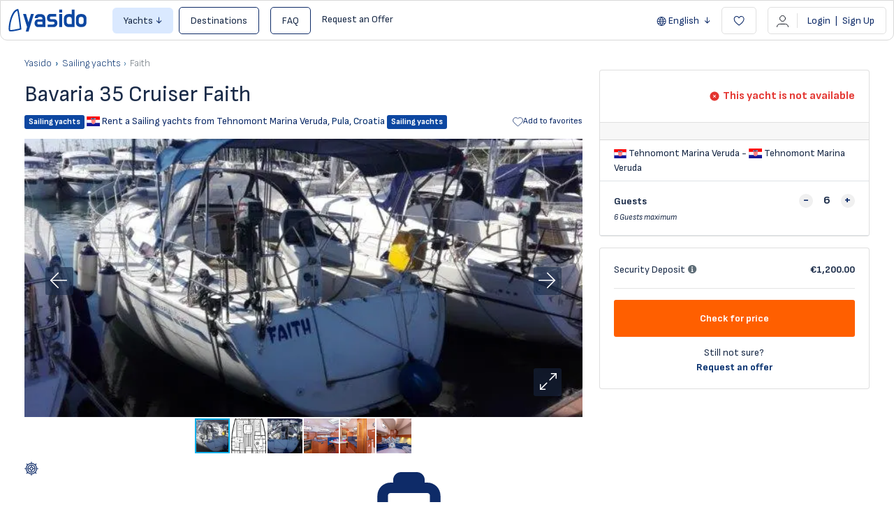

--- FILE ---
content_type: text/html; charset=utf-8
request_url: https://yasido.com/fleet/faith
body_size: 23421
content:
<!DOCTYPE html>
<html lang="en" class="">

<head>
        <meta charset="utf-8">
    <meta name="viewport" content="width=device-width, initial-scale=1, maximum-scale=1, user-scalable=0">

    <!-- Global site tag (gtag.js) - Google Analytics -->
    <script async src="https://www.googletagmanager.com/gtag/js?id=G-WGSSWC6GBN"></script>
    <script>
        window.dataLayer = window.dataLayer || [];

        function gtag() {
            dataLayer.push(arguments);
        }
        gtag('js', new Date());
                    gtag('config', 'G-WGSSWC6GBN');
                gtag('config', 'AW-11440467012');
    </script>

    <!-- CSRF Token -->
    <meta name="csrf-token" content="vIpScwgyCueoggCBZszr9WNBogkW5cn66fdhUzVi">
    <link rel="icon" type="image/png" href="https://yasido.com/uploads/0000/1/2020/08/20/favicon-ya.png" />

    <title>Bavaria 35 Cruiser Faith ≫ Sailing yachts Rental — Yasido.com</title>
    <meta name="description"
        content="Bavaria 35 Cruiser Faith ⛵ ➤ Yachts charter from Tehnomont Marina Veruda, Croatia 🔥 Book now! ❱❱ Yasido.com
        " />
    
    <meta property="og:url" content="https://yasido.com/fleet/faith" />
    <meta property="og:type" content="article" />
    <meta property="og:title"
        content="Bavaria 35 Cruiser Faith ≫ Sailing yachts Rental" />
    <meta property="og:description"
        content="Bavaria 35 Cruiser Faith ⛵ ➤ Yachts charter from Tehnomont Marina Veruda, Croatia 🔥 Book now! ❱❱ Yasido.com" />
    <meta property="og:image"
        content="https://cdn.yasido.com/16191/main.webp" />
    
    <meta name="twitter:card" content="summary_large_image">
    <meta name="twitter:title"
        content="Bavaria 35 Cruiser Faith ≫ Sailing yachts Rental">
    <meta name="twitter:description"
        content="Bavaria 35 Cruiser Faith ⛵ ➤ Yachts charter from Tehnomont Marina Veruda, Croatia 🔥 Book now! ❱❱ Yasido.com">
    <meta name="twitter:image"
        content="https://cdn.yasido.com/16191/main.webp">
            <link rel="canonical" href="https://yasido.com/fleet/faith" />
                <link rel="alternate" hreflang="x-default" href="https://yasido.com/fleet/faith" />
                    <link rel="alternate" hreflang="en" href="https://yasido.com/fleet/faith" />
                    <link rel="alternate" hreflang="bg" href="https://yasido.com/bg/fleet/faith" />
                    <link rel="alternate" hreflang="de" href="https://yasido.com/de/fleet/faith" />
                        <link href="https://yasido.com/libs/bootstrap/css/bootstrap.min.css" rel="stylesheet">
    <link href="https://yasido.com/libs/font-awesome/css/font-awesome.min.css" rel="stylesheet">
    <link href="https://yasido.com/libs/ionicons/css/ionicons.min.css" rel="stylesheet">
    <link href="https://yasido.com/libs/icofont/icofont.min.css" rel="stylesheet">
    <link href="https://yasido.com/libs/select2/css/select2.min.css?_ver=c24b99a879d53913c66726f0e3d974e98e3934d7" rel="stylesheet">
    <link href="https://yasido.com/dist/frontend/css/app.css?_ver=c24b99a879d53913c66726f0e3d974e98e3934d7" rel="stylesheet">
    <link href="https://yasido.com/dist/frontend/css/index.css?_ver=c24b99a879d53913c66726f0e3d974e98e3934d7" rel="stylesheet">
    <!-- Fonts -->
    <link rel="dns-prefetch" href="//fonts.gstatic.com">
    <link rel="preconnect" href="https://fonts.googleapis.com" crossorigin>
    <link rel="preconnect" href="https://fonts.gstatic.com" crossorigin>
    <link id="google-font-css-css"
        href="https://fonts.googleapis.com/css2?family=Sofia+Sans:ital,wght@0,300;0,400;0,600;0,700;0,800;1,300;1,400&display=swap"
        rel="stylesheet" type="text/css" media="print" onload="this.media='all'">
    <noscript>
        <link rel="stylesheet"
            href="https://fonts.googleapis.com/css2?family=Sofia+Sans:ital,wght@0,300;0,400;0,600;0,700;0,800;1,300;1,400&display=swap">
    </noscript>
    
    
    <script>
            window.BravoReCaptcha = {
                is_loaded : false,
                actions: [],
                widgetIds : {},
                sitekey: "6Lciw24aAAAAAK8TYVrYFKJwXO9ypeuOQ4LVtyvV",
                callback: function () {
                    this.is_loaded = true;
                    for (var k in this.actions) {
                        var id = grecaptcha.render(this.actions[k],{
                            sitekey:this.sitekey,
                            callback:this.validateCallback
                        });
                        this.widgetIds[k] = id;
                    }
                },
                reset(action) {
                    grecaptcha.reset(this.widgetIds[action]);
                },
                getToken(action) {
                    grecaptcha.getResponse(this.widgetIds[action])
                },
                validateCallback(){}
            }
            function BravoReCaptchaCallBack(){
                BravoReCaptcha.callback();
            }
            document.addEventListener("recaptcha:lazy-load", function ({ detail }) {
                window.BravoReCaptcha.actions = detail

                if (window.BravoReCaptcha.is_loaded) {
                    return;
                }

                const script = document.createElement("script");
                script.src = "https://www.google.com/recaptcha/api.js?onload=BravoReCaptchaCallBack";
                script.async = true;
                document.head.appendChild(script);
            })
        </script>
    <script>
            document.addEventListener("map-engine:lazy-load", function () {
                if (!!window.BravoMapEngine || window.__mapEngineLoading) {
                    return;
                }

                window.__mapEngineLoading = true;

                const module = document.createElement("script");
                module.src = "https://yasido.com/module/core/js/map-engine.js?_ver=c24b99a879d53913c66726f0e3d974e98e3934d7";
                module.async = true;
                document.head.appendChild(module);

                window.initMap = () => {
                    window.initMapCallbacks && window.initMapCallbacks.forEach(map => map())
                }

                const script = document.createElement("script");
                script.src = "https://maps.googleapis.com/maps/api/js?key=AIzaSyCG3-MdQBfc4mVwAUkMiCE135DQKJJOACM&loading=async&callback=initMap&libraries=marker,places";
                script.async = true;
                document.head.appendChild(script);
            }, { once: true })
        </script>

    <script>
        window.yasido = {
            url: 'https://yasido.com',
            isHomepage: 0,
            preselectedLocationsObjects: [],
            preselectedCategoriesObjects: [],
            preselectedLocations: 0,
            preselectedCategories: 0,
            preselectedGuests: 1,
            preselectedStartDate: '',
            preselectedEndDate: '',
            url_root: 'https://yasido.com',
            currency_symbol: '€',
            currency_rate: '1',
            date_format: 'DD.MM.YYYY',
            routes: {
                login: 'https://yasido.com/login',
                register: 'https://yasido.com/register',
                checkout: 'https://yasido.com/booking/doCheckout',
                checkoutpayment: 'https://yasido.com/booking/doCheckoutPayment',
                locationsSearch: 'https://yasido.com/location/search/searchforselect2',
                categoriesSearch: 'https://yasido.com/fleet/getyachtypeforselect2',
            },
            currentUser: 0,
            currentLang: "en",
            rtl: 0,
            datepicker: {
                loadDatesUrl: 'https://yasido.com/user/fleet/availability/load-dates',
                months: [
                    'January',
                    'February',
                    'March',
                    'April',
                    'May',
                    'June',
                    'July',
                    'August',
                    'September',
                    'October',
                    'November',
                    'December',
                ],
                week: [
                    'Mon',
                    'Tue',
                    'Wed',
                    'Thu',
                    'Fri',
                    'Sat',
                    'Sun'
                ],
                legendLabels: [
                    'available',
                    'under option',
                    'reserved',
                ]
            }
        };
        var yasido = window.yasido;
        var i18n = {
            warning: "Warning",
            success: "Success",
        };
    </script>
    <!-- Styles -->
        <link href="https://yasido.com/dist/frontend/module/yacht/css/yacht.css?_ver=c24b99a879d53913c66726f0e3d974e98e3934d7" rel="stylesheet">
    <link href="https://yasido.com/dist/frontend/css/module/yacht-detail/index.css?_ver=c24b99a879d53913c66726f0e3d974e98e3934d7"
        rel="stylesheet">
    <link rel="stylesheet" type="text/css" href="https://yasido.com/libs/ion_rangeslider/css/ion.rangeSlider.min.css" />
    <link rel="stylesheet" type="text/css" href="https://yasido.com/libs/fotorama/fotorama.css" />
    <script type="application/ld+json">{"@context":"https:\/\/schema.org","@type":"BreadcrumbList","itemListElement":[{"@type":"ListItem","position":1,"item":{"@id":"https:\/\/yasido.com\/fleet\/type\/sail-boat","name":"\u26f5Sailing yachts","image":null}},{"@type":"ListItem","position":2,"item":{"@id":"https:\/\/yasido.com\/fleet\/faith","name":"Faith","image":null}}]}</script>


    
    <script id="view_item">
        // we will figure out how to get locationTo. Currently, we don't have it here
        gtag("event", "view_item", {
            currency: "EUR",
            value: 1400.00,
            items: [{"id":16191,"name":"Faith","model":"Bavaria 35 Cruiser","brand":"Bavaria Yachtbau","variant":"Tehnomont - Marina Veruda Charter","category":"Sailing yachts","category2":"Bareboat","origin":"Pula, Croatia","destination":"Pula, Croatia","start_date":null,"end_date":null,"affiliation":"Yasido","quantity":1,"price":"1400.00","google_business_vertical":"travel"}]
        });
    </script>
    <link href="https://yasido.com/libs/carousel-2/owl.carousel.css" rel="stylesheet">
    
    <link rel="stylesheet" href="https://use.typekit.net/lwu7hyi.css?112322323211">
<link href="https://fonts.googleapis.com/css2?family=Comfortaa:wght@400;500&family=Lato&family=Montserrat&family=Open+Sans&family=Oswald:wght@700&family=Raleway&family=Roboto&family=Russo+One&family=Ubuntu&family=Ubuntu+Condensed&display=swap" rel="stylesheet">
    

    
    <!-- Livewire Styles --><style >[wire\:loading][wire\:loading], [wire\:loading\.delay][wire\:loading\.delay], [wire\:loading\.inline-block][wire\:loading\.inline-block], [wire\:loading\.inline][wire\:loading\.inline], [wire\:loading\.block][wire\:loading\.block], [wire\:loading\.flex][wire\:loading\.flex], [wire\:loading\.table][wire\:loading\.table], [wire\:loading\.grid][wire\:loading\.grid], [wire\:loading\.inline-flex][wire\:loading\.inline-flex] {display: none;}[wire\:loading\.delay\.none][wire\:loading\.delay\.none], [wire\:loading\.delay\.shortest][wire\:loading\.delay\.shortest], [wire\:loading\.delay\.shorter][wire\:loading\.delay\.shorter], [wire\:loading\.delay\.short][wire\:loading\.delay\.short], [wire\:loading\.delay\.default][wire\:loading\.delay\.default], [wire\:loading\.delay\.long][wire\:loading\.delay\.long], [wire\:loading\.delay\.longer][wire\:loading\.delay\.longer], [wire\:loading\.delay\.longest][wire\:loading\.delay\.longest] {display: none;}[wire\:offline][wire\:offline] {display: none;}[wire\:dirty]:not(textarea):not(input):not(select) {display: none;}:root {--livewire-progress-bar-color: #2299dd;}[x-cloak] {display: none !important;}[wire\:cloak] {display: none !important;}dialog#livewire-error::backdrop {background-color: rgba(0, 0, 0, .6);}</style>
</head>

<body class="frontend-page is_single">
    
    
    

    <div class="popup-messages">
    
    <div id="alpine-popup-message" x-data x-init="$el.style.display = 'initial'" style="display: none"
        x-show="Boolean($store.notifications.current)" class="message"
        x-bind:class="{
            '-animated': Boolean($store.notifications?.current),
            '-success': $store.notifications.current?.type === 'success',
            '-danger': $store.notifications.current?.type === 'error'
        }">
        <button type="button" class="close" x-on:click="$store.notifications.dismiss()">
            <i class="fa fa-times-circle" aria-hidden="true"></i>
        </button>
        <div class="title">
            <strong x-show="!!$store.notifications.current?.title"
                x-text="$store.notifications.current?.title"></strong>
        </div>
        <div>
            <strong x-show="!!$store.notifications.current?.message"
                x-text="$store.notifications.current?.message"></strong>
        </div>
    </div>

    
    
    
    
    
    
    </div>
    <div id="modal-root-component" x-data x-show="$store.modal.context" style="display: none" x-init="$el.style.display = 'block'"
    x-on:click="$store.modal.dismiss()" 
    class="modal-root">
    <div class="content" x-on:click.stop>
        <div class="message">
            <span x-text="$store.modal.context?.message"></span>
        </div>
        <div class="actions">
            <button class="common-button -ghost" x-on:click="$store.modal.dismiss()">Cancel</button>
            <button class="common-button" x-on:click="() => {$store.modal.context?.callback(); $store.modal.dismiss()}">Proceed</button>
        </div>
        <div class="closer" x-on:click="$store.modal.dismiss()">
            <img src="https://yasido.com/images/ico_close.svg" alt="close">
        </div>
    </div>
</div>

    <div class="bravo_wrap">
        <div x-data="{isMobileActive: false}" class="top_wrapper">
    <header id="main-navigation" class="bravo_topbar container-fluid d-flex align-items-center justify-content-between">
        <div class="left-part d-flex align-items-center ">
            <div class="flex-shrink-0">
                <a href="https://yasido.com" class="bravo-logo">
                    <img src="https://yasido.com/images/logo/yasido_logo_blue.svg" width="114" height="40"
                        alt="Yasido.com">
                </a>
            </div>
            <div class="ml-3 d-flex align-items-center">
                <div class="bravo-menu d-none d-lg-block">
                    <ul class="main-menu menu-generated"><li class=" dropdown  depth-0"><span data-clever-link=""  data-toggle="dropdown" class="btn btn-info-light btn-no-ouline px-3 dropdown-toggle " >Yachts</span><ul class="dropdown-menu"><li class=" depth-1"><a target="" href="/fleet/type/catamaran"  class=""  >Catamarans</a></li><li class=" depth-1"><a target="" href="/fleet/type/sail-boat"  class=""  >Sailing Yachts</a></li><li class=" depth-1"><a target="" href="/fleet/type/motor-boat"  class=""  >Motor Boats</a></li><li class=" depth-1"><a target="" href="/fleet/type/motoryacht"  class=""  >Motor Yachts</a></li><li class=" depth-1"><a target="" href="/fleet/type/power-catamaran"  class=""  >Power Catamarans</a></li><li class=" depth-1"><a target="" href="/fleet/type/gulet"  class=""  >Traditional Gulets</a></li><li class=" depth-1"><a target="" href="/fleet/type/trimaran"  class=""  >Trimarans</a></li></ul></li><li class=" depth-0"><a target="" href="/destinations"  class="btn btn-blue-outline btn-dark-blue-on-hover btn-no-ouline ml-md-2 mr-md-2 px-3"  >Destinations</a></li><li class=" depth-0"><a target="" href="https://yasido.com/faq"  class="btn btn-blue-outline btn-dark-blue-on-hover btn-no-ouline ml-md-2 mr-md-2 px-3"  >FAQ</a></li><li class=" depth-0"><span data-clever-link="/offer-request"  class="" >Request an Offer</span></li></ul>
                </div>
            </div>
        </div>
        <div class="right-part d-none d-md-flex align-items-center">
            <div class="dropdown" x-data>
                                    <button type="button" data-toggle="dropdown"
                    class="is_login btn btn-blue-outline btn-orange-outline-on-hover btn-no-ouline border-0 dropdown-toggle px-2" x-init="$($el).dropdown()">
                    <svg class="globe-icon icon" width="14" height="13" viewBox="0 0 14 13" fill="currentColor"
                        xmlns="http://www.w3.org/2000/svg">
                        <path
                            d="M13.6147 6.49745C13.6147 10.0545 10.6845 12.9949 7.12749 13C3.55516 13.0051 0.614746 10.0698 0.614746 6.50255C0.614746 2.93023 3.55516 -0.00508941 7.12749 6.62546e-06C10.6845 0.00510266 13.6147 2.93532 13.6147 6.49745ZM2.32702 3.67425C1.90404 4.3775 1.64415 5.16229 1.5728 6.02352C2.51557 6.02352 3.42776 6.02352 4.32466 6.02352C4.4113 5.47315 4.49283 4.94316 4.57437 4.44375C3.82525 4.18385 3.08633 3.93415 2.32702 3.67425ZM1.56771 6.97138C1.64924 7.8479 1.89895 8.63779 2.32702 9.32066C3.09652 9.06076 3.82525 8.81105 4.57437 8.55625C4.49793 8.05174 4.4113 7.51666 4.32466 6.96629C3.42266 6.97138 2.51047 6.97138 1.56771 6.97138ZM12.6618 6.03881C12.5853 5.147 12.3254 4.36221 11.9076 3.67425C11.133 3.93924 10.394 4.18895 9.66531 4.43356C9.73156 4.91768 9.79781 5.41709 9.87425 5.91141C9.87935 5.95727 9.97108 6.02862 10.022 6.02862C10.8884 6.0439 11.7598 6.03881 12.6618 6.03881ZM9.90483 6.96629C9.8182 7.52685 9.73666 8.06193 9.66022 8.55625C10.4195 8.81615 11.1585 9.06585 11.9127 9.32575C12.3305 8.61231 12.6057 7.83261 12.6567 6.96629C11.719 6.96629 10.817 6.96629 9.90483 6.96629ZM8.98754 6.02862C8.90091 5.54959 8.81937 5.09604 8.72255 4.64759C8.71235 4.61192 8.60534 4.57115 8.54419 4.57115C8.25881 4.58134 7.96833 4.62211 7.68295 4.61701C7.03066 4.61192 6.38346 4.58134 5.73117 4.57115C5.65473 4.57115 5.51714 4.61192 5.50695 4.65269C5.41012 5.10114 5.33368 5.55469 5.24705 6.02352C6.51596 6.02862 7.72372 6.02862 8.98754 6.02862ZM8.98754 6.97648C7.70844 6.97648 6.50067 6.97648 5.24705 6.97648C5.32858 7.41474 5.41012 7.82752 5.47637 8.2403C5.50185 8.39827 5.563 8.45433 5.72608 8.43395C6.02165 8.40337 6.31722 8.37789 6.61279 8.37789C7.24469 8.38299 7.8766 8.41356 8.51361 8.42375C8.59005 8.42375 8.71745 8.37789 8.72764 8.33202C8.82447 7.89377 8.90091 7.44531 8.98754 6.97648ZM11.3623 2.90475C10.4603 1.87535 9.40542 1.28421 8.16708 1.02941C8.58495 1.86006 8.99264 2.67543 9.4207 3.53156C10.0424 3.33281 10.6845 3.12388 11.3623 2.90475ZM8.16708 11.9706C9.41561 11.7056 10.4756 11.1145 11.3623 10.0902C10.6692 9.87103 10.0271 9.66209 9.4207 9.46844C8.98754 10.345 8.57986 11.1501 8.16708 11.9706ZM6.06751 1.02941C4.81898 1.2893 3.7641 1.88554 2.87229 2.90984C3.56026 3.12897 4.21255 3.33791 4.81388 3.52646C5.24705 2.65504 5.64963 1.85496 6.06751 1.02941ZM4.81388 9.46844C4.20236 9.66719 3.56026 9.87103 2.87229 10.0953C3.7692 11.1145 4.81898 11.7158 6.06751 11.9706C5.64963 11.1399 5.24195 10.3297 4.81388 9.46844ZM8.43717 9.42258C8.41678 9.392 8.3913 9.36652 8.37092 9.33594C7.53517 9.33594 6.69432 9.33594 5.8229 9.33594C6.16943 10.2227 6.58221 11.0125 7.16316 11.8126C7.60651 10.9718 8.02439 10.1972 8.43717 9.42258ZM8.41678 3.67425C8.06516 2.77225 7.65238 1.98746 7.1122 1.23834C6.58221 2.00784 6.15414 2.78754 5.8229 3.67425C6.69942 3.67425 7.53007 3.67425 8.41678 3.67425Z" />
                    </svg>
                    <span>English</span>
                </button>
                                                                    <ul class="dropdown-menu text-left">
                                                                            <li>
                        <a href="https://yasido.com/bg/fleet/faith"
                            class="is_login d-flex align-items-center btn-default-blue-color no-decoration px-3 font-size-14 text-decoration-none btn-orange-outline-on-hover">
                                                            <span class="flag-icon flag-icon-bg"></span>
                                                        <span class="ml-1">Български</span>
                        </a>
                    </li>
                                                                <li>
                        <a href="https://yasido.com/de/fleet/faith"
                            class="is_login d-flex align-items-center btn-default-blue-color no-decoration px-3 font-size-14 text-decoration-none btn-orange-outline-on-hover">
                                                            <span class="flag-icon flag-icon-de"></span>
                                                        <span class="ml-1">Deutsch</span>
                        </a>
                    </li>
                                    </ul>
    </div>

                        <button data-clever-link="https://yasido.com/user/wishlist" type="button"
                class="btn heart-btn btn-default-blue-color btn-default-outline btn-orange-outline-on-hover btn-no-ouline px-3 ml-2">
                <svg class="heart-icon icon pointer-events-none" width="16" height="14" viewBox="0 0 16 14"
                    fill="none" xmlns="http://www.w3.org/2000/svg">
                    <path
                        d="M7.64421 1.99339L8.03017 2.67022L8.53017 2.07267C9.03434 1.47012 9.44465 1.07525 9.92369 0.835359C10.3912 0.60122 10.9794 0.488439 11.8809 0.56593C13.4537 0.701136 15.0731 2.32306 15.0731 4.35656C15.0731 5.35257 14.5988 6.47088 13.9331 7.53319C13.2754 8.58269 12.4732 9.51169 11.9072 10.115C11.1099 10.9649 9.21558 12.3411 8.1135 13.0963C7.51641 12.6779 6.24182 11.7164 4.30942 10.073C1.5057 7.68851 1.15641 5.38112 1.15641 4.35656C1.15641 3.85 1.30609 2.92563 1.78041 2.11726C2.24122 1.33188 2.99625 0.667831 4.2522 0.566154C6.46471 0.387038 7.40009 1.56531 7.64421 1.99339Z"
                        stroke="currentColor" stroke-width="1.08333" stroke-linecap="round" />
                </svg>
            </button>

            <div class="dropdown" x-data>
                <button x-init="$($el).dropdown()" data-testid="login-dropdown-button" data-toggle="dropdown"
                    class="btn btn-default-blue-color btn-default-outline btn-orange-outline-on-hover btn-no-ouline ml-3 px-3">
                                            <svg xmlns="http://www.w3.org/2000/svg" class="hamburger-icon icon ml-n1" width="18"
                            height="17">
                            <use href="https://yasido.com/icon/user-icon.svg?_ver=c24b99a879d53913c66726f0e3d974e98e3934d7#root" />
                        </svg>
                                        <span class="vertical-line mx-2">&nbsp;</span>
                                            <span>Login <span class="px-1">|</span> Sign Up</span>
                        <div
                            id="g_id_onload"
                            data-client_id="968709782613-ttptsa8ngsnkf8m6dneghrcmc7936r32.apps.googleusercontent.com"
                            data-context="signin"
                            data-ux_mode="popup"
                            data-auto_prompt="true"
                            data-callback="handleCredentialResponse"
                            >
                        </div>
                        <script src="https://accounts.google.com/gsi/client" async defer></script>
                        <script>
                            function handleCredentialResponse(response) {
                                // response.credential is the ID token
                                fetch("/auth/google-one-tap", {
                                    method: "POST",
                                    headers: {
                                        "Content-Type": "application/json",
                                        "X-CSRF-TOKEN": "vIpScwgyCueoggCBZszr9WNBogkW5cn66fdhUzVi"
                                    },
                                    body: JSON.stringify({
                                        credential: response.credential
                                    })
                                })
                                .then(res => res.json())
                                .then(data => {
                                    if (data.redirect) {
                                        window.location = data.redirect;
                                    } else {
                                        // handle UI update
                                        window.location.reload();
                                    }
                                });
                            }
                        </script>
                                    </button>
                                    <ul class="dropdown-menu text-left">
                        <li>
                            <button class="d-flex align-items-center btn-default-blue-color btn-orange-outline-on-hover text-decoration-none px-3 py-1 btn btn-link py-0 w-100" type="button" x-on:click="$dispatch('ActivateLogin')">
                                <svg class="login-icon icon" xmlns="http://www.w3.org/2000/svg"viewBox="0 0 17 17"
                                    width="15" height="15" fill="curentColor">
                                    <path
                                        d="M8.453 17c-3.527-.033-6.756-2.3-7.927-5.572-.107-.292-.073-.545.153-.764.346-.332.878-.2 1.085.253.206.458.4.924.659 1.35 1.185 1.927 2.915 3.044 5.158 3.297 2.41.266 4.513-.452 6.217-2.194 1.065-1.09 1.644-2.433 1.83-3.943.187-1.516-.04-2.958-.758-4.308-.965-1.828-2.496-2.972-4.48-3.497-2.023-.532-3.954-.292-5.744.811-1.311.798-2.197 1.955-2.782 3.351a4.259 4.259 0 0 1-.107.26c-.153.372-.512.538-.865.405-.346-.133-.513-.499-.38-.871a8.009 8.009 0 0 1 1.884-3.012C3.827 1.123 5.565.286 7.575.06c2.35-.266 4.466.325 6.31 1.828 1.79 1.463 2.829 3.344 3.062 5.651.253 2.5-.386 4.74-2.09 6.622-1.471 1.622-3.308 2.56-5.492 2.786-.306.033-.612.04-.912.053Z" />
                                    <path
                                        d="M5.099 7.825h4.333c.313 0 .552.1.679.4.18.418-.08.857-.54.923-.046.007-.1.007-.146.007H.74c-.406 0-.66-.186-.732-.539a.649.649 0 0 1 .585-.784c.074-.007.147-.007.213-.007H5.1Z" />
                                    <path
                                        d="M12.8 8.536c-.007.525-.167.984-.526 1.35-.759.764-1.53 1.522-2.303 2.274a.646.646 0 0 1-.939-.027c-.253-.266-.246-.665.027-.937.726-.718 1.451-1.43 2.177-2.141.24-.233.306-.519.173-.785a1.02 1.02 0 0 0-.227-.279c-.705-.691-1.41-1.37-2.116-2.06-.386-.38-.24-.985.26-1.124a.633.633 0 0 1 .632.146c.772.744 1.544 1.489 2.303 2.247.372.359.532.824.539 1.336Z" />
                                </svg>
                                <span data-testid="login-button" class="ml-2">Login</span>
                            </button>
                        </li>
                        <li>
                            <button class="d-flex align-items-center btn-default-blue-color btn-orange-outline-on-hover text-decoration-none px-3 py-1 btn btn-link py-0 w-100" type="button" x-on:click="$dispatch('ActivateSignUp')">
                                <svg class="register-icon icon" xmlns="http://www.w3.org/2000/svg" viewBox="0 0 17 17"
                                    width="15" height="15" fill="none">
                                    <circle cx="8.5" cy="8.5" r="7.75" stroke="currentColor"
                                        stroke-width="1.5" />
                                    <path stroke="currentColor" stroke-linecap="round" stroke-width="1.2"
                                        d="M8.6 5.6v5.8M11.4 8.6H5.6" />
                                </svg>
                                <span class="ml-2">Sign Up</span>
                            </button>
                        </li>
                    </ul>
                            </div>
        </div>
        <div class="mobile-header-buttons d-flex align-items-center d-md-none">
            <button x-on:click="isMobileActive = !isMobileActive"
                class="mobile-profile-btn btn btn-default-blue-color btn-default-outline btn-orange-outline-on-hover btn-no-ouline ml-3 px-2">
                <span class="icon-container d-flex align-items-center justify-content-center">
                    <svg x-show="!isMobileActive" class="position-absolute hamburger-icon icon" xmlns="http://www.w3.org/2000/svg" width="32"
                        height="21" fill="none">
                        <path stroke="currentColor" d="M26 6.5H10M26 10.5H10M26 14.5H10" />
                        <circle cx="10.5" cy="14.5" r="4.5" fill="#EA1152" stroke="#fff" stroke-width="2" />
                    </svg>
                    <svg x-show="isMobileActive" style="display: none" x-init="$el.style.display='block'" class="position-absolute close-hamburger-icon icon" width="19" height="18"
                        viewBox="0 0 19 18" fill="none" xmlns="http://www.w3.org/2000/svg">
                        <line x1="18.528" y1="16.5311" x2="0.527953" y2="0.531053" stroke="#0E2B68"
                            stroke-width="1.42105" />
                        <line x1="18.472" y1="0.531055" x2="0.471987" y2="16.5311" stroke="#0E2B68"
                            stroke-width="1.42105" />
                    </svg>
                </span>
            </button>
        </div>
    </header>


    
        <div id="MobileMenuOffCanvas" class="offcanvas offcanvas-end" x-bind:class="{ 'show': isMobileActive }">
    <div x-show="isMobileActive" class="offcanvas-header d-flex align-items-center justify-content-between flex-shrink-0">
        <span  x-on:click="$dispatch('ActivateLogin')"  data-testid="mobile-login-dropdown-button"
            class="btn bg-white btn-default-blue-color btn-default-outline btn-orange-outline-on-hover btn-no-ouline px-3">
            <span class="hamburger-icon icon">
                <svg xmlns="http://www.w3.org/2000/svg" class="hamburger-icon icon ml-n1" width="32" height="21"
                    fill="none">
                    <path stroke="currentColor" d="M26 6.5H10M26 10.5H10M26 14.5H10" />
                    <circle cx="10.5" cy="14.5" r="4.5" fill="#EA1152" stroke="#fff" stroke-width="2" />
                </svg>
            </span>
            <span class="vertical-line mx-1">&nbsp;</span>
                            <span>Login <span class="px-1">|</span> Sign Up</span>
                    </span>
        <button data-clever-link="https://yasido.com/user/wishlist" type="button"
            class="bg-white btn heart-btn btn-default-blue-color btn-default-outline btn-orange-outline-on-hover btn-no-ouline px-3">
            <svg class="heart-icon icon pointer-events-none" width="16" height="14" viewBox="0 0 16 14"
                fill="none" xmlns="http://www.w3.org/2000/svg">
                <path
                    d="M7.64421 1.99339L8.03017 2.67022L8.53017 2.07267C9.03434 1.47012 9.44465 1.07525 9.92369 0.835359C10.3912 0.60122 10.9794 0.488439 11.8809 0.56593C13.4537 0.701136 15.0731 2.32306 15.0731 4.35656C15.0731 5.35257 14.5988 6.47088 13.9331 7.53319C13.2754 8.58269 12.4732 9.51169 11.9072 10.115C11.1099 10.9649 9.21558 12.3411 8.1135 13.0963C7.51641 12.6779 6.24182 11.7164 4.30942 10.073C1.5057 7.68851 1.15641 5.38112 1.15641 4.35656C1.15641 3.85 1.30609 2.92563 1.78041 2.11726C2.24122 1.33188 2.99625 0.667831 4.2522 0.566154C6.46471 0.387038 7.40009 1.56531 7.64421 1.99339Z"
                    stroke="currentColor" stroke-width="1.08333" stroke-linecap="round" />
            </svg>
        </button>

    </div>
    <div class="offcanvas-body flex-grow-1">
        <div x-show="isMobileActive">
            <div class="dropdown" x-data>
                                    <button type="button" data-toggle="dropdown"
                    class="is_login btn btn-blue-outline btn-orange-outline-on-hover btn-no-ouline border-0 dropdown-toggle px-2" x-init="$($el).dropdown()">
                    <svg class="globe-icon icon" width="14" height="13" viewBox="0 0 14 13" fill="currentColor"
                        xmlns="http://www.w3.org/2000/svg">
                        <path
                            d="M13.6147 6.49745C13.6147 10.0545 10.6845 12.9949 7.12749 13C3.55516 13.0051 0.614746 10.0698 0.614746 6.50255C0.614746 2.93023 3.55516 -0.00508941 7.12749 6.62546e-06C10.6845 0.00510266 13.6147 2.93532 13.6147 6.49745ZM2.32702 3.67425C1.90404 4.3775 1.64415 5.16229 1.5728 6.02352C2.51557 6.02352 3.42776 6.02352 4.32466 6.02352C4.4113 5.47315 4.49283 4.94316 4.57437 4.44375C3.82525 4.18385 3.08633 3.93415 2.32702 3.67425ZM1.56771 6.97138C1.64924 7.8479 1.89895 8.63779 2.32702 9.32066C3.09652 9.06076 3.82525 8.81105 4.57437 8.55625C4.49793 8.05174 4.4113 7.51666 4.32466 6.96629C3.42266 6.97138 2.51047 6.97138 1.56771 6.97138ZM12.6618 6.03881C12.5853 5.147 12.3254 4.36221 11.9076 3.67425C11.133 3.93924 10.394 4.18895 9.66531 4.43356C9.73156 4.91768 9.79781 5.41709 9.87425 5.91141C9.87935 5.95727 9.97108 6.02862 10.022 6.02862C10.8884 6.0439 11.7598 6.03881 12.6618 6.03881ZM9.90483 6.96629C9.8182 7.52685 9.73666 8.06193 9.66022 8.55625C10.4195 8.81615 11.1585 9.06585 11.9127 9.32575C12.3305 8.61231 12.6057 7.83261 12.6567 6.96629C11.719 6.96629 10.817 6.96629 9.90483 6.96629ZM8.98754 6.02862C8.90091 5.54959 8.81937 5.09604 8.72255 4.64759C8.71235 4.61192 8.60534 4.57115 8.54419 4.57115C8.25881 4.58134 7.96833 4.62211 7.68295 4.61701C7.03066 4.61192 6.38346 4.58134 5.73117 4.57115C5.65473 4.57115 5.51714 4.61192 5.50695 4.65269C5.41012 5.10114 5.33368 5.55469 5.24705 6.02352C6.51596 6.02862 7.72372 6.02862 8.98754 6.02862ZM8.98754 6.97648C7.70844 6.97648 6.50067 6.97648 5.24705 6.97648C5.32858 7.41474 5.41012 7.82752 5.47637 8.2403C5.50185 8.39827 5.563 8.45433 5.72608 8.43395C6.02165 8.40337 6.31722 8.37789 6.61279 8.37789C7.24469 8.38299 7.8766 8.41356 8.51361 8.42375C8.59005 8.42375 8.71745 8.37789 8.72764 8.33202C8.82447 7.89377 8.90091 7.44531 8.98754 6.97648ZM11.3623 2.90475C10.4603 1.87535 9.40542 1.28421 8.16708 1.02941C8.58495 1.86006 8.99264 2.67543 9.4207 3.53156C10.0424 3.33281 10.6845 3.12388 11.3623 2.90475ZM8.16708 11.9706C9.41561 11.7056 10.4756 11.1145 11.3623 10.0902C10.6692 9.87103 10.0271 9.66209 9.4207 9.46844C8.98754 10.345 8.57986 11.1501 8.16708 11.9706ZM6.06751 1.02941C4.81898 1.2893 3.7641 1.88554 2.87229 2.90984C3.56026 3.12897 4.21255 3.33791 4.81388 3.52646C5.24705 2.65504 5.64963 1.85496 6.06751 1.02941ZM4.81388 9.46844C4.20236 9.66719 3.56026 9.87103 2.87229 10.0953C3.7692 11.1145 4.81898 11.7158 6.06751 11.9706C5.64963 11.1399 5.24195 10.3297 4.81388 9.46844ZM8.43717 9.42258C8.41678 9.392 8.3913 9.36652 8.37092 9.33594C7.53517 9.33594 6.69432 9.33594 5.8229 9.33594C6.16943 10.2227 6.58221 11.0125 7.16316 11.8126C7.60651 10.9718 8.02439 10.1972 8.43717 9.42258ZM8.41678 3.67425C8.06516 2.77225 7.65238 1.98746 7.1122 1.23834C6.58221 2.00784 6.15414 2.78754 5.8229 3.67425C6.69942 3.67425 7.53007 3.67425 8.41678 3.67425Z" />
                    </svg>
                    <span>English</span>
                </button>
                                                                    <ul class="dropdown-menu text-left">
                                                                            <li>
                        <a href="https://yasido.com/bg/fleet/faith"
                            class="is_login d-flex align-items-center btn-default-blue-color no-decoration px-3 font-size-14 text-decoration-none btn-orange-outline-on-hover">
                                                            <span class="flag-icon flag-icon-bg"></span>
                                                        <span class="ml-1">Български</span>
                        </a>
                    </li>
                                                                <li>
                        <a href="https://yasido.com/de/fleet/faith"
                            class="is_login d-flex align-items-center btn-default-blue-color no-decoration px-3 font-size-14 text-decoration-none btn-orange-outline-on-hover">
                                                            <span class="flag-icon flag-icon-de"></span>
                                                        <span class="ml-1">Deutsch</span>
                        </a>
                    </li>
                                    </ul>
    </div>

                    </div>

        
        <ul class="main-menu menu-generated"><li class=" dropdown  depth-0"><span data-clever-link=""  data-toggle="dropdown" class="btn btn-info-light btn-no-ouline px-3 dropdown-toggle " >Yachts</span><ul class="dropdown-menu"><li class=" depth-1"><a target="" href="/fleet/type/catamaran"  class=""  >Catamarans</a></li><li class=" depth-1"><a target="" href="/fleet/type/sail-boat"  class=""  >Sailing Yachts</a></li><li class=" depth-1"><a target="" href="/fleet/type/motor-boat"  class=""  >Motor Boats</a></li><li class=" depth-1"><a target="" href="/fleet/type/motoryacht"  class=""  >Motor Yachts</a></li><li class=" depth-1"><a target="" href="/fleet/type/power-catamaran"  class=""  >Power Catamarans</a></li><li class=" depth-1"><a target="" href="/fleet/type/gulet"  class=""  >Traditional Gulets</a></li><li class=" depth-1"><a target="" href="/fleet/type/trimaran"  class=""  >Trimarans</a></li></ul></li><li class=" depth-0"><a target="" href="/destinations"  class="btn btn-blue-outline btn-dark-blue-on-hover btn-no-ouline ml-md-2 mr-md-2 px-3"  >Destinations</a></li><li class=" depth-0"><a target="" href="https://yasido.com/faq"  class="btn btn-blue-outline btn-dark-blue-on-hover btn-no-ouline ml-md-2 mr-md-2 px-3"  >FAQ</a></li><li class=" depth-0"><span data-clever-link="/offer-request"  class="" >Request an Offer</span></li></ul>
        <hr>
        <div class="row">
            <div class="col-6">
                <span class="text-muted d-block">Call us</span>
                <a href="tel:+359879283109" class="d-block">+359 879 283 109</a>
            </div>
            <div class="col-6">
                <span class="text-muted d-block">Email for us</span>
                <a href="mailto:port@yasido.com" class="d-block">port@yasido.com</a>
            </div>
        </div>
        <hr>
        <span class="text-muted py-1 d-block"
            data-clever-link="https://yasido.com/user/profile">Account</span>
        <span class="text-muted py-1 d-block"
            data-clever-link="https://yasido.com/page/legal">Terms of use</span>
        <span class="text-muted py-1 d-block"
            data-clever-link="https://yasido.com/contact">Contact</span>
        <span class="text-muted py-1 d-block"
            data-clever-link="https://yasido.com/page/privacy-policy">Privacy Policy</span>
        <span class="text-muted py-1 d-block"
            data-clever-link="https://yasido.com/page/cancellation-and-refund-policies">Cancellation Policy</span>
        <span class="text-muted py-1 d-block" data-clever-link="https://yasido.com/sitemap">Sitemap</span>
    </div>
</div>
    
</div>
            <div class="bravo_detail_yacht">
        <div class="bravo_content">
            <div class="container">
                <div wire:snapshot="{&quot;data&quot;:{&quot;scheduleType&quot;:2,&quot;location&quot;:[{&quot;country_code&quot;:&quot;hr&quot;,&quot;location_url&quot;:&quot;https:\/\/yasido.com\/destinations\/port-tehnomont-marina-veruda&quot;,&quot;location_city_url&quot;:&quot;https:\/\/yasido.com\/destinations\/city-pula&quot;,&quot;location_city&quot;:&quot;Pula&quot;,&quot;location_country_name&quot;:&quot;Croatia&quot;,&quot;location_name&quot;:&quot;Tehnomont Marina Veruda&quot;,&quot;slug&quot;:&quot;tehnomont-marina-veruda&quot;,&quot;exists&quot;:true},{&quot;s&quot;:&quot;arr&quot;}],&quot;locationTo&quot;:[{&quot;name&quot;:null,&quot;country_code&quot;:null,&quot;locaiton_url&quot;:null},{&quot;s&quot;:&quot;arr&quot;}],&quot;row&quot;:[null,{&quot;class&quot;:&quot;yacht&quot;,&quot;key&quot;:16191,&quot;s&quot;:&quot;mdl&quot;}],&quot;translation&quot;:[null,{&quot;class&quot;:&quot;Modules\\Yacht\\Models\\YachtTranslation&quot;,&quot;s&quot;:&quot;mdl&quot;}],&quot;description&quot;:[{&quot;name&quot;:&quot;Faith&quot;,&quot;model&quot;:&quot;Bavaria 35 Cruiser&quot;,&quot;year&quot;:2009,&quot;manufacturer&quot;:&quot;Bavaria Yachtbau&quot;,&quot;port&quot;:&quot;Tehnomont Marina Veruda&quot;,&quot;area&quot;:&quot;Croatia&quot;,&quot;cabins&quot;:3,&quot;max_guests&quot;:6,&quot;length&quot;:10.76,&quot;draught&quot;:1.9300000000000002,&quot;vendor&quot;:&quot;Tehnomont - Marina Veruda Charter&quot;},{&quot;s&quot;:&quot;arr&quot;}],&quot;bookData&quot;:[{&quot;start&quot;:null,&quot;end&quot;:null,&quot;is_offer&quot;:false,&quot;real_price&quot;:&quot;&quot;,&quot;base_price&quot;:&quot;\u20ac1,400.00&quot;,&quot;prepaid_price&quot;:&quot;&quot;,&quot;prepaid_discount_percent&quot;:0,&quot;discountPercent&quot;:0,&quot;one_way&quot;:null,&quot;period&quot;:&quot;week&quot;},{&quot;s&quot;:&quot;arr&quot;}],&quot;one_way&quot;:false,&quot;start&quot;:null,&quot;end&quot;:null,&quot;locationId&quot;:5027,&quot;guests&quot;:6,&quot;locationToId&quot;:5027,&quot;promoCode&quot;:null,&quot;extraPrices&quot;:[[],{&quot;s&quot;:&quot;arr&quot;}],&quot;showAllExtras&quot;:false,&quot;period&quot;:&quot;week&quot;,&quot;isReserved&quot;:false},&quot;memo&quot;:{&quot;id&quot;:&quot;Jtn0F8cFy2S9zEKEAm0s&quot;,&quot;name&quot;:&quot;yacht.yacht-detail&quot;,&quot;path&quot;:&quot;fleet\/faith&quot;,&quot;method&quot;:&quot;GET&quot;,&quot;release&quot;:&quot;a-a-a&quot;,&quot;children&quot;:{&quot;lw-2532680252-0&quot;:[&quot;div&quot;,&quot;TdrnZHV25f5ibvHyX9VC&quot;]},&quot;scripts&quot;:[],&quot;assets&quot;:[],&quot;errors&quot;:[],&quot;locale&quot;:&quot;en&quot;},&quot;checksum&quot;:&quot;93a14a9bc6d3a538d776c6103bc26023a736d3a94eda1fcd5b9f1dc66d839dfe&quot;}" wire:effects="{&quot;listeners&quot;:[&quot;changeDates&quot;,&quot;addPerson&quot;,&quot;removePerson&quot;,&quot;changeExtras&quot;,&quot;addPromoCode&quot;,&quot;showAllExtras&quot;,&quot;submitFormAction&quot;,&quot;changeLocation&quot;,&quot;locationId&quot;]}" wire:id="Jtn0F8cFy2S9zEKEAm0s" class="row">
    <div class="col-md-12 col-lg-8">
        <div class="yacht-detail">
    <div class="u-media -nomobile">
        <!--[if BLOCK]><![endif]-->    <nav aria-label="breadcrumb">
        <ol class="breadcrumb">
            <!--[if BLOCK]><![endif]-->                <!--[if BLOCK]><![endif]-->                    <li class="breadcrumb-item"><a href="https://yasido.com">Yasido</a></li>
                <!--[if ENDBLOCK]><![endif]-->                            <!--[if BLOCK]><![endif]-->                    <li class="breadcrumb-item"><a href="https://yasido.com/fleet/type/sail-boat">Sailing yachts</a></li>
                <!--[if ENDBLOCK]><![endif]-->                            <!--[if BLOCK]><![endif]-->                    <li class="breadcrumb-item active">Faith</li>
                <!--[if ENDBLOCK]><![endif]-->            <!--[if ENDBLOCK]><![endif]-->        </ol>
    </nav>
<!--[if ENDBLOCK]><![endif]-->
    </div>

    <h1 class="title">Bavaria 35 Cruiser Faith </h1>

    <div class="header">
        <div class="content">
            <div class="item">
                <!--[if BLOCK]><![endif]-->                    <div class="mobile common-tag -cta"><span>Sailing yachts</span></div>
                <!--[if ENDBLOCK]><![endif]-->
                <!--[if BLOCK]><![endif]-->                    <span wire:loading.class="u-hidden"
                        class="flag-icon flag-icon-hr"></span>
                    <span class="location yacht-location-line">
                        <span
                            class="u-media -nomobile">Rent a Sailing yachts from</span>
                        <span
                            data-clever-link="https://yasido.com/destinations/port-tehnomont-marina-veruda">Tehnomont Marina Veruda</span>,
                        <a class="location-city-link" href="https://yasido.com/destinations/city-pula">
                            <span class="location-city-name">Pula,
                                Croatia</span>
                        </a>
                    </span>
                <!--[if ENDBLOCK]><![endif]-->
                <!--[if BLOCK]><![endif]-->                    <div class="desktop common-tag -cta"><span>Sailing yachts</span></div>
                <!--[if ENDBLOCK]><![endif]-->            </div>

            <div class="item">
                <!--[if BLOCK]><![endif]--><!--[if ENDBLOCK]><![endif]-->            </div>
        </div>

        <div x-data class="wishlist common-wishlist">
            <svg x-on:click="$toggleWishlist($event, '16191', 'yacht')"
                class="">
                <use href="https://yasido.com/icon/heart.svg?_ver=c24b99a879d53913c66726f0e3d974e98e3934d7#root" />
            </svg>
            <span class="text">Add to favorites</span>
        </div>
    </div>

    <!--[if BLOCK]><![endif]--><!--[if ENDBLOCK]><![endif]-->
    <!--[if BLOCK]><![endif]-->        <div class="carousel g-gallery tags-image">
            <div class="tags -fotorama">
                <!--[if BLOCK]><![endif]--><!--[if ENDBLOCK]><![endif]-->
<!--[if BLOCK]><![endif]--><!--[if ENDBLOCK]><![endif]-->
<!--[if BLOCK]><![endif]--><!--[if ENDBLOCK]><![endif]-->            </div>

            <div class="social">
                <div class="social-share">
                    <button type="button" class="social-icon yacht-social-share-button border-0">
                        <i class="icofont-share"></i>
                    </button>
                    <ul class="share-wrapper">
                        <li>
                            <a class="facebook"
                                href="https://www.facebook.com/sharer/sharer.php?u=https://yasido.com/fleet/faith&amp;title=Faith"
                                target="_blank" rel="noopener" original-title="Facebook">
                                <i class="fa fa-facebook fa-lg"></i>
                            </a>
                        </li>
                        <li>
                            <a class="twitter"
                                href="https://twitter.com/share?url=https://yasido.com/fleet/faith&amp;title=Faith"
                                target="_blank" rel="noopener" original-title="Twitter">
                                <i class="fa fa-twitter fa-lg"></i>
                            </a>
                        </li>
                    </ul>
                </div>
            </div>

            <div id="yacht-detail-fotorama" wire:ignore>
                <div x-data x-init="$fotoramaSetup" class="fotorama" data-loop="true" data-width="100%"
                    data-ratio="800/400" data-thumbwidth="50" data-thumbheight="50" data-thumbmargin="2"
                    data-nav="thumbs" data-allowfullscreen="true">
                    <!--[if BLOCK]><![endif]-->                        <a href="https://cdn.yasido.com/16191/main.webp"  data-fit="cover"                             data-thumbfit="cover" data-thumb="https://cdn.yasido.com/16191/main-150.webp"></a>
                                            <a href="https://cdn.yasido.com/16191/layout.webp"                             data-thumbfit="cover" data-thumb="https://cdn.yasido.com/16191/layout-150.webp"></a>
                                            <a href="https://cdn.yasido.com/16191/n.webp"                             data-thumbfit="cover" data-thumb="https://cdn.yasido.com/16191/n-150.webp"></a>
                                            <a href="https://cdn.yasido.com/16191/p-1024.webp"                             data-thumbfit="cover" data-thumb="https://cdn.yasido.com/16191/p-1024.webp"></a>
                                            <a href="https://cdn.yasido.com/16191/p1-1024.webp"                             data-thumbfit="cover" data-thumb="https://cdn.yasido.com/16191/p1-1024.webp"></a>
                                            <a href="https://cdn.yasido.com/16191/r-1024.webp"                             data-thumbfit="cover" data-thumb="https://cdn.yasido.com/16191/r-1024.webp"></a>
                    <!--[if ENDBLOCK]><![endif]-->                </div>
            </div>
        </div>
    <!--[if ENDBLOCK]><![endif]-->
    <div class="schedule bravo-more-book-mobile static position-static border-0 d-md-none mb-2">
        <button type="button" data-testid="yacht-detail-booking-datepicker-mobile"
            x-on:click="$showYachtDetailModal('', '')"
            class="dates border-b btn text-left card-header mb-2 px-3 d-block d-md-none">
            <span class="container d-block h-auto">
                <span class="d-flex w-100 align-items-center justify-content-between">
                    <span class="d-flex align-items-center">
                        <span class="icon d-block mr-2  skeleton-placeholder">
                            <svg width="12" height="12" viewBox="0 0 11 11" fill="none"
                                xmlns="http://www.w3.org/2000/svg">
                                <path
                                    d="M2.53382 0.843486C2.53382 0.697164 2.53382 0.568056 2.53382 0.438948C2.53812 0.189339 2.7274 -1.95012e-05 2.96831 -1.95012e-05C3.20492 0.0042841 3.3899 0.189339 3.3942 0.434644C3.3985 0.568056 3.3942 0.697164 3.3942 0.834879C4.80093 0.834879 6.19475 0.834879 7.60578 0.834879C7.60578 0.697164 7.60148 0.559448 7.60578 0.421733C7.61438 0.0989633 7.94563 -0.0990023 8.22956 0.0430165C8.37582 0.120481 8.45756 0.245286 8.46616 0.413126C8.47046 0.546538 8.46616 0.684253 8.46616 0.839182C8.58231 0.839182 8.68986 0.839182 8.79741 0.839182C9.15877 0.839182 9.51153 0.899433 9.83417 1.07158C10.5741 1.47181 10.9871 2.10014 10.9957 2.94364C11.0086 4.9276 11.0043 6.91156 11 8.89122C10.9957 10.0403 10.0536 10.9871 8.90496 10.9914C6.63785 11 4.36643 11 2.09932 10.9914C0.950712 10.9871 0.00859249 10.0403 0.00859249 8.89122C-1.13405e-05 6.91156 -1.13405e-05 4.9276 0.00429058 2.94795C0.00859249 1.82901 0.920599 0.834879 2.17246 0.843486C2.28861 0.843486 2.40476 0.843486 2.53382 0.843486ZM0.860372 4.24333C0.860372 4.29067 0.860372 4.3294 0.860372 4.36813C0.860372 5.85288 0.860372 7.33762 0.860372 8.82236C0.860372 9.5884 1.40672 10.135 2.17246 10.135C4.39225 10.135 6.60773 10.135 8.82752 10.135C9.59326 10.135 10.1396 9.5841 10.1396 8.81806C10.1396 7.33331 10.1396 5.84857 10.1396 4.36383C10.1396 4.3251 10.1396 4.28637 10.1396 4.24333C7.04653 4.24333 3.96205 4.24333 0.860372 4.24333ZM3.3942 1.70851C3.3942 1.98824 3.3985 2.25937 3.3942 2.5348C3.3899 2.78871 3.20492 2.97377 2.95971 2.96946C2.7188 2.96946 2.53812 2.78441 2.53382 2.5348C2.53382 2.4186 2.53382 2.30671 2.53382 2.19051C2.53382 2.03128 2.53382 1.87205 2.53382 1.71281C1.32068 1.56649 0.722711 2.36696 0.873278 3.3697C3.95775 3.3697 7.03792 3.3697 10.1224 3.3697C10.273 2.22924 9.53304 1.56649 8.46186 1.71712C8.46186 1.75585 8.46186 1.79458 8.46186 1.83331C8.46186 2.07432 8.46616 2.31101 8.46186 2.55201C8.45756 2.76719 8.29408 2.94364 8.08759 2.96516C7.86389 2.98668 7.67461 2.85757 7.62298 2.64239C7.61008 2.58644 7.61008 2.5305 7.60578 2.47025C7.60578 2.21633 7.60578 1.96242 7.60578 1.70421C6.19905 1.70851 4.80523 1.70851 3.3942 1.70851Z"
                                    fill="#0E2B68" />
                                <path
                                    d="M2.96846 8.03048C3.10612 8.03048 3.24808 8.02617 3.38574 8.03048C3.63095 8.03478 3.81594 8.22414 3.81594 8.46084C3.81594 8.69323 3.63095 8.88259 3.39435 8.88689C3.11042 8.8912 2.82219 8.8912 2.53827 8.88689C2.29736 8.88259 2.10807 8.68462 2.11238 8.45223C2.11668 8.21983 2.30166 8.03478 2.53827 8.03048C2.68023 8.03048 2.82649 8.03478 2.96846 8.03048Z"
                                    fill="#0E2B68" />
                                <path
                                    d="M8.03593 8.89114C7.89827 8.89114 7.75631 8.89544 7.61865 8.89114C7.36914 8.88683 7.17985 8.69317 7.18415 8.45647C7.18846 8.21978 7.37344 8.03472 7.62295 8.03472C7.89827 8.03042 8.17359 8.03042 8.44892 8.03472C8.69843 8.03903 8.89201 8.22408 8.89201 8.46508C8.89201 8.70178 8.69843 8.89114 8.44892 8.89544C8.30695 8.89544 8.17359 8.89114 8.03593 8.89114Z"
                                    fill="#0E2B68" />
                                <path
                                    d="M5.48908 6.35638C5.35142 6.35638 5.20945 6.36068 5.07179 6.35638C4.83089 6.35208 4.6416 6.15841 4.6416 5.92172C4.6459 5.68502 4.83089 5.49996 5.0761 5.49566C5.35572 5.49136 5.63534 5.49136 5.91067 5.49566C6.15588 5.49996 6.34086 5.68502 6.34086 5.92172C6.34086 6.15841 6.15588 6.34777 5.91067 6.35208C5.77731 6.36068 5.63534 6.35638 5.48908 6.35638Z"
                                    fill="#0E2B68" />
                                <path
                                    d="M8.04007 5.49996C8.17773 5.49996 8.3197 5.49566 8.45736 5.49996C8.69826 5.50426 8.88755 5.69792 8.88325 5.93462C8.87894 6.16702 8.69396 6.35638 8.45736 6.36068C8.17343 6.36498 7.8852 6.36498 7.60128 6.36068C7.36467 6.35638 7.17969 6.16702 7.17969 5.93462C7.17969 5.69792 7.36467 5.50857 7.60988 5.50426C7.75614 5.49566 7.89811 5.49996 8.04007 5.49996Z"
                                    fill="#0E2B68" />
                                <path
                                    d="M2.95978 6.35638C2.82212 6.35638 2.68016 6.36068 2.5425 6.35638C2.30159 6.35208 2.1123 6.16272 2.1123 5.92602C2.1123 5.68932 2.30159 5.49996 2.5425 5.49566C2.82642 5.49136 3.10605 5.49136 3.38997 5.49566C3.62658 5.49996 3.81156 5.68502 3.81586 5.91741C3.82017 6.15411 3.63088 6.34347 3.38997 6.35208C3.24801 6.36068 3.10605 6.35638 2.95978 6.35638Z"
                                    fill="#0E2B68" />
                                <path
                                    d="M5.50629 8.03487C5.64395 8.03487 5.78591 8.03057 5.92357 8.03487C6.16018 8.03918 6.34516 8.22423 6.34946 8.46093C6.35376 8.69332 6.16878 8.88698 5.93218 8.89559C5.64395 8.8999 5.35142 8.8999 5.06319 8.89559C4.82658 8.89129 4.6416 8.69763 4.6416 8.46523C4.6416 8.23284 4.82658 8.04348 5.06319 8.03918C5.21376 8.03057 5.36002 8.03487 5.50629 8.03487Z"
                                    fill="#0E2B68" />
                            </svg>
                        </span>
                        <span class="text d-block">
                            <!--[if BLOCK]><![endif]-->                                <span
                                    class="icon-text font-weight-bold font-size-16 btn-default-blue-color skeleton-placeholder">Please select dates</span>
                            <!--[if ENDBLOCK]><![endif]-->                        </span>
                    </span>

                    <!--[if BLOCK]><![endif]-->                        <span class="empty-dates-arrow d-block flex-shrink-0  skeleton-placeholder">
                            <svg width="10" height="14" viewBox="0 0 8 12" fill="none"
                                xmlns="http://www.w3.org/2000/svg">
                                <path
                                    d="M3.64645 11.3536C3.84171 11.5488 4.15829 11.5488 4.35355 11.3536L7.53553 8.17157C7.7308 7.97631 7.7308 7.65973 7.53553 7.46447C7.34027 7.2692 7.02369 7.2692 6.82843 7.46447L4 10.2929L1.17157 7.46447C0.976311 7.2692 0.659728 7.2692 0.464466 7.46447C0.269204 7.65973 0.269204 7.97631 0.464466 8.17157L3.64645 11.3536ZM4.5 1C4.5 0.723858 4.27614 0.5 4 0.5C3.72386 0.5 3.5 0.723858 3.5 1L4.5 1ZM4.5 11L4.5 1L3.5 1L3.5 11L4.5 11Z"
                                    fill="#0E2B68" />
                            </svg>
                        </span>
                    <!--[if ENDBLOCK]><![endif]-->                </span>
                <span class="d-block">
                    <!--[if BLOCK]><![endif]-->                        <span
                            class="btn-default-blue-color d-block font-size-12 empty-dates-hint  skeleton-placeholder">
                            Boat pick-up and drop off:</span>
                    <!--[if ENDBLOCK]><![endif]-->                </span>
            </span>
        </button>

        <div class="price">
            <!--[if BLOCK]><![endif]-->                <span class="value">
                    <span class="promo">
                        <div class="d-flex align-items-center">
                            <!--[if BLOCK]><![endif]-->                                <span class="label btn-default-blue-color lh-1 skeleton-placeholder">
                                    from
                                </span>
                            <!--[if ENDBLOCK]><![endif]-->                            <span
                                class="u-font -strikethrough lg-1 skeleton-placeholder"></span>
                            <!--[if BLOCK]><![endif]--><!--[if ENDBLOCK]><![endif]-->                        </div>
                        <span
                            class="u-font -attention text-lg lg-1 mt-1 font-size-28 skeleton-placeholder">€1,400.00</span>
                    </span>

                    <!--[if BLOCK]><![endif]-->                        <span class="unit font-size-18">
                            / week
                        </span>
                    <!--[if ENDBLOCK]><![endif]-->                </span>
            <!--[if ENDBLOCK]><![endif]-->        </div>
        <button type="button"
            x-on:click="$showYachtDetailModal('', '')"
            class="btn btn-orange font-weight-bold text-white w-100">
            Book Now
        </button>
    </div>

    <div class="yacht-features">
    <!--[if BLOCK]><![endif]-->        <div class="item -relative">
            <svg class="icon">
                <use href="https://yasido.com/icon/features/helm.svg?_ver=c24b99a879d53913c66726f0e3d974e98e3934d7#root" />
            </svg>
            <div class="info">
                <span class="name">Service Type</span>
                <span class="value">
                    Bareboat <i class="icofont-info-circle"></i>
                </span>
                <div class="tooltip bs-tooltip-top">
                    <div class="arrow" style="left: 50%; transform: translateX(-50%);"></div>
                    <div class="tooltip-inner"><span>Bareboat charter means that you rent the boat without a skipper or crew. You are responsible for operating the boat or hiring an additional captain or crew if you do not have enough experience.</span></div>
                </div>
            </div>
        </div>
    <!--[if ENDBLOCK]><![endif]-->    <!--[if BLOCK]><![endif]-->        <div class="item -relative">
            <svg class="icon">
                <use href="https://yasido.com/icon/features/boat.svg?_ver=c24b99a879d53913c66726f0e3d974e98e3934d7#root" />
            </svg>
            <div class="info">
                <span class="name">Yacht Type</span>
                <span class="value">Sailing yachts
                </span>
            </div>
        </div>
    <!--[if ENDBLOCK]><![endif]-->    <!--[if BLOCK]><![endif]-->        <div class="item -relative">
            <i class="fa fa-id-card"></i>
            <div class="info">
                <span class="name">License Required?</span>
                <span class="value">Yes
                </span>
            </div>
        </div>
    <!--[if ENDBLOCK]><![endif]-->    <!--[if BLOCK]><![endif]-->        <div class="item">
            <svg class="icon">
                <use href="https://yasido.com/icon/features/draught.svg?_ver=c24b99a879d53913c66726f0e3d974e98e3934d7#root" />
            </svg>
            <div class="info">
                <span class="name">Draught</span>
                <span class="value">
                    1.93 <span>m</span>
                </span>
            </div>
        </div>
    <!--[if ENDBLOCK]><![endif]-->    <!--[if BLOCK]><![endif]-->        <div class="item">
            <svg class="icon">
                <use href="https://yasido.com/icon/features/calendar.svg?_ver=c24b99a879d53913c66726f0e3d974e98e3934d7#root" />
            </svg>
            <div class="info">
                <span class="name">Year</span>
                <span class="value">2009</span>
            </div>
        </div>
    <!--[if ENDBLOCK]><![endif]-->    <!--[if BLOCK]><![endif]-->        <div class="item">
            <svg class="icon">
                <use href="https://yasido.com/icon/features/beam.svg?_ver=c24b99a879d53913c66726f0e3d974e98e3934d7#root" />
            </svg>
            <div class="info">
                <span class="name">Beam</span>
                <span class="value">
                    3.6 <span>m</span>
                </span>
            </div>
        </div>
    <!--[if ENDBLOCK]><![endif]-->    <!--[if BLOCK]><![endif]-->        <div class="item">
            <svg class="icon">
                <use href="https://yasido.com/icon/features/length.svg?_ver=c24b99a879d53913c66726f0e3d974e98e3934d7#root" />
            </svg>
            <div class="info">
                <span class="name">Length</span>
                <span class="value">10.76 <span>m</span></span>
            </div>
        </div>
    <!--[if ENDBLOCK]><![endif]-->    <!--[if BLOCK]><![endif]-->        <div class="item">
            <svg class="icon">
                <use href="https://yasido.com/icon/features/fuel.svg?_ver=c24b99a879d53913c66726f0e3d974e98e3934d7#root" />
            </svg>
            <div class="info">
                <span class="name">Fuel tank</span>
                <span class="value">
                    150 <span>l</span>
                </span>
            </div>
        </div>
    <!--[if ENDBLOCK]><![endif]-->    <!--[if BLOCK]><![endif]--><!--[if ENDBLOCK]><![endif]-->    <!--[if BLOCK]><![endif]-->        <div class="item">
            <svg class="icon">
                <use href="https://yasido.com/icon/features/cabin.svg?_ver=c24b99a879d53913c66726f0e3d974e98e3934d7#root" />
            </svg>
            <div class="info">
                <span class="name">Cabins</span>
                <span class="value">
                    3
                </span>
            </div>
        </div>
    <!--[if ENDBLOCK]><![endif]-->    <!--[if BLOCK]><![endif]-->        <div class="item">
            <svg class="icon">
                <use href="https://yasido.com/icon/features/bathroom.svg?_ver=c24b99a879d53913c66726f0e3d974e98e3934d7#root" />
            </svg>
            <div class="info">
                <span class="name">Bathrooms</span>
                <span class="value">
                    1
                </span>
            </div>
        </div>
    <!--[if ENDBLOCK]><![endif]-->    <!--[if BLOCK]><![endif]-->        <div class="item">
            <svg class="icon">
                <use href="https://yasido.com/icon/features/drop.svg?_ver=c24b99a879d53913c66726f0e3d974e98e3934d7#root" />
            </svg>
            <div class="info">
                <span class="name">Water</span>
                <span class="value">360 <span>l</span></span>
            </div>
        </div>
    <!--[if ENDBLOCK]><![endif]-->    <!--[if BLOCK]><![endif]-->        <div class="item -relative">
            <svg class="icon">
                <use href="https://yasido.com/icon/features/guests.svg?_ver=c24b99a879d53913c66726f0e3d974e98e3934d7#root" />
            </svg>
            <div class="info">
                <span class="name">Max Guests</span>
                <span class="value">6
                    <i class="icofont-info-circle"></i>
                </span>
                <div class="tooltip bs-tooltip-top">
                    <div class="arrow" style="left: 50%; transform: translateX(-50%);"></div>
                    <div class="tooltip-inner"><span>Including the skipper and crew</span></div>
                </div>
            </div>
        </div>
    <!--[if ENDBLOCK]><![endif]-->    <!--[if BLOCK]><![endif]-->        <div class="item -relative">
            <svg class="icon">
                <use href="https://yasido.com/icon/features/sailboat.svg?_ver=c24b99a879d53913c66726f0e3d974e98e3934d7#root" />
            </svg>
            <div class="info">
                <span class="name">Mainsail</span>
                <span class="value">Furling
                </span>
            </div>
        </div>
    <!--[if ENDBLOCK]><![endif]-->    <!--[if BLOCK]><![endif]-->        <div class="item -relative">
            <svg class="icon">
                <use href="https://yasido.com/icon/features/sailboat.svg?_ver=c24b99a879d53913c66726f0e3d974e98e3934d7#root" />
            </svg>
            <div class="info">
                <span class="name">Headsail</span>
                <span class="value">Furling
                </span>
            </div>
        </div>
    <!--[if ENDBLOCK]><![endif]-->    <!--[if BLOCK]><![endif]-->        <div class="item">
            <svg class="icon">
                <use href="https://yasido.com/icon/features/anchor.svg?_ver=c24b99a879d53913c66726f0e3d974e98e3934d7#root" />
            </svg>
            <div class="info">
                <span class="name">Location</span>
                <span class="value yacht-features-location">
                    <span class="u-link location-name"
                        data-clever-link="https://yasido.com/destinations/port-tehnomont-marina-veruda">Tehnomont Marina Veruda</span>
                </span>
            </div>
        </div>
    <!--[if ENDBLOCK]><![endif]--></div>

    <!--[if BLOCK]><![endif]--><!--[if ENDBLOCK]><![endif]-->
    <!--[if BLOCK]><![endif]--><!--[if ENDBLOCK]><![endif]-->
    <div id="16191-description" x-data="{ expanded: false }" class="description"
        x-bind:class="{ '-expanded': expanded }">
        <div class="heading font-size-21 font-weight-bold mb-2">Description</div>
        <div class="text" x-init="expanded = $el.offsetHeight < 150">
                        The yacht Faith is a model Bavaria 35 Cruiser manufactured by Bavaria Yachtbau in 2009.
            It is a perfect choice and is to be rented from Tehnomont Marina Veruda in the area of Croatia.
            Faith has 3 cabins and is suitable for up to 6 guests including the crew.
            Its length is 10.76 metres and the draught - 1.93 metres.
            Faith has the respective license and is operated professionally by the yacht charter company Tehnomont - Marina Veruda Charter.
        </div>
        <button x-on:click="expanded = true" type="button"
            class="action common-link -underline">Read more</button>
    </div>

    <!--[if BLOCK]><![endif]--><!--[if ENDBLOCK]><![endif]-->
    
    <!--[if BLOCK]><![endif]-->                    <!--[if BLOCK]><![endif]-->  <div class="login-cta">
      <div class="info">
          <div class="title">
              <img src="https://yasido.com/icon/price-tag.svg" alt="price tag">
              <span>Want</span>
              <span class="emphasis">better prices</span>
              <span class="suffix">?</span>
          </div>

          <div class="subtitle">
              <span>Join our club now to unlock exclusive member-only discounts and more!</span>
          </div>
      </div>

      <div class="actions">
          <button class="common-button -ghost" x-on:click="$dispatch('ActivateLogin')">
              Log in / Sign up
          </button>
      </div>
  </div>
<!--[if ENDBLOCK]><![endif]-->
            <!--[if ENDBLOCK]><![endif]-->
            <!--[if BLOCK]><![endif]--><div class="u-margin -b24" x-data="{ showAll: false }">
        <div class="font-size-21 font-weight-bold mb-2">Equipment</div>
        <!--[if BLOCK]><![endif]-->            <!--[if BLOCK]><![endif]-->                <div class="g-attributes equipment attr-16">
                                        <div x-show="!showAll" class="list-attributes">
                        <!--[if BLOCK]><![endif]-->                            <div class="item autopilot-1 term-85">        
                                <i class="icofont-check-circled"></i>
                                Autopilot</div>
                                                    <div class="item dinghy term-88">        
                                <i class="icofont-check-circled"></i>
                                Dinghy</div>
                                                    <div class="item chart-plotter-1 term-89">        
                                <i class="icofont-check-circled"></i>
                                Chart plotter</div>
                                                    <div class="item bimini-1 term-91">        
                                <i class="icofont-check-circled"></i>
                                Bimini</div>
                                                    <div class="item radio-cd-player term-98">        
                                <i class="icofont-check-circled"></i>
                                Radio-CD player</div>
                                                    <div class="item sprayhood term-99">        
                                <i class="icofont-check-circled"></i>
                                Sprayhood</div>
                        <!--[if ENDBLOCK]><![endif]-->                    </div>
                </div>
            <!--[if ENDBLOCK]><![endif]-->        <!--[if ENDBLOCK]><![endif]-->        <!--[if BLOCK]><![endif]-->            <button x-show="!showAll" class="common-button -ghost" type="button" x-on:click="showAll = true">
                View full equipment list ↓
            </button>

            <div x-show="showAll" class="g-attributes">
                <!--[if BLOCK]><![endif]-->                    <div class="font-size-14 font-weight-bold mb-1">Deck</div>
                    <div class="list-attributes">
                        <!--[if BLOCK]><![endif]-->                            <div class="item">
                                <i class="icofont-check-circled"></i>
                                <span>
                                    Dinghy (byboat) pump
                                </span>
                            </div>
                                                    <div class="item">
                                <i class="icofont-check-circled"></i>
                                <span>
                                    Repair box for dinghy
                                </span>
                            </div>
                                                    <div class="item">
                                <i class="icofont-check-circled"></i>
                                <span>
                                    Jerry cans for diesel
                                </span>
                            </div>
                                                    <div class="item">
                                <i class="icofont-check-circled"></i>
                                <span>
                                    Electric anchor windlass
                                </span>
                            </div>
                                                    <div class="item">
                                <i class="icofont-check-circled"></i>
                                <span>
                                    Gangway
                                </span>
                            </div>
                                                    <div class="item">
                                <i class="icofont-check-circled"></i>
                                <span>
                                    Canister for water
                                </span>
                            </div>
                                                    <div class="item">
                                <i class="icofont-check-circled"></i>
                                <span>
                                    Bilge pump - Mechanic
                                </span>
                            </div>
                                                    <div class="item">
                                <i class="icofont-check-circled"></i>
                                <span>
                                    Water hose
                                </span>
                            </div>
                                                    <div class="item">
                                <i class="icofont-check-circled"></i>
                                <span>
                                    Cockpit table
                                </span>
                            </div>
                                                    <div class="item">
                                <i class="icofont-check-circled"></i>
                                <span>
                                    Fenders
                                </span>
                            </div>
                                                    <div class="item">
                                <i class="icofont-check-circled"></i>
                                <span>
                                    Bimini top
                                </span>
                            </div>
                                                    <div class="item">
                                <i class="icofont-check-circled"></i>
                                <span>
                                    Sprayhood
                                </span>
                            </div>
                                                    <div class="item">
                                <i class="icofont-check-circled"></i>
                                <span>
                                    Dinghy
                                </span>
                            </div>
                        <!--[if ENDBLOCK]><![endif]-->                    </div>
                                    <div class="font-size-14 font-weight-bold mb-1">Safety</div>
                    <div class="list-attributes">
                        <!--[if BLOCK]><![endif]-->                            <div class="item">
                                <i class="icofont-check-circled"></i>
                                <span>
                                    Life belts (Safety harness)
                                </span>
                            </div>
                                                    <div class="item">
                                <i class="icofont-check-circled"></i>
                                <span>
                                    First aid kit 
                                </span>
                            </div>
                                                    <div class="item">
                                <i class="icofont-check-circled"></i>
                                <span>
                                    Life jackets
                                </span>
                            </div>
                                                    <div class="item">
                                <i class="icofont-check-circled"></i>
                                <span>
                                    VHF radio 
                                </span>
                            </div>
                                                    <div class="item">
                                <i class="icofont-check-circled"></i>
                                <span>
                                    Oars (Paddles)
                                </span>
                            </div>
                                                    <div class="item">
                                <i class="icofont-check-circled"></i>
                                <span>
                                    Set of tools 
                                </span>
                            </div>
                                                    <div class="item">
                                <i class="icofont-check-circled"></i>
                                <span>
                                    Liferaft 
                                </span>
                            </div>
                                                    <div class="item">
                                <i class="icofont-check-circled"></i>
                                <span>
                                    Fire extinguisher 
                                </span>
                            </div>
                                                    <div class="item">
                                <i class="icofont-check-circled"></i>
                                <span>
                                    Fog horn
                                </span>
                            </div>
                        <!--[if ENDBLOCK]><![endif]-->                    </div>
                                    <div class="font-size-14 font-weight-bold mb-1">Navigation</div>
                    <div class="list-attributes">
                        <!--[if BLOCK]><![endif]-->                            <div class="item">
                                <i class="icofont-check-circled"></i>
                                <span>
                                    Binoculars
                                </span>
                            </div>
                                                    <div class="item">
                                <i class="icofont-check-circled"></i>
                                <span>
                                    GPS
                                </span>
                            </div>
                                                    <div class="item">
                                <i class="icofont-check-circled"></i>
                                <span>
                                    Windex
                                </span>
                            </div>
                                                    <div class="item">
                                <i class="icofont-check-circled"></i>
                                <span>
                                    Wind instrument/Anemometer
                                </span>
                            </div>
                                                    <div class="item">
                                <i class="icofont-check-circled"></i>
                                <span>
                                    Log, Speed, Depth- echo sounder
                                </span>
                            </div>
                                                    <div class="item">
                                <i class="icofont-check-circled"></i>
                                <span>
                                    Pilot book
                                </span>
                            </div>
                                                    <div class="item">
                                <i class="icofont-check-circled"></i>
                                <span>
                                    Hand bearing compass
                                </span>
                            </div>
                                                    <div class="item">
                                <i class="icofont-check-circled"></i>
                                <span>
                                    Compass
                                </span>
                            </div>
                                                    <div class="item">
                                <i class="icofont-check-circled"></i>
                                <span>
                                    Nautical charts
                                </span>
                            </div>
                                                    <div class="item">
                                <i class="icofont-check-circled"></i>
                                <span>
                                    Autopilot
                                </span>
                            </div>
                        <!--[if ENDBLOCK]><![endif]-->                    </div>
                                    <div class="font-size-14 font-weight-bold mb-1">Yacht electrics</div>
                    <div class="list-attributes">
                        <!--[if BLOCK]><![endif]-->                            <div class="item">
                                <i class="icofont-check-circled"></i>
                                <span>
                                    Shore connection 220 V
                                </span>
                            </div>
                                                    <div class="item">
                                <i class="icofont-check-circled"></i>
                                <span>
                                    Start battery
                                </span>
                            </div>
                        <!--[if ENDBLOCK]><![endif]-->                    </div>
                                    <div class="font-size-14 font-weight-bold mb-1">Comfort</div>
                    <div class="list-attributes">
                        <!--[if BLOCK]><![endif]-->                            <div class="item">
                                <i class="icofont-check-circled"></i>
                                <span>
                                    Bed linen
                                </span>
                            </div>
                        <!--[if ENDBLOCK]><![endif]-->                    </div>
                                    <div class="font-size-14 font-weight-bold mb-1">Entertainment</div>
                    <div class="list-attributes">
                        <!--[if BLOCK]><![endif]-->                            <div class="item">
                                <i class="icofont-check-circled"></i>
                                <span>
                                    Radio CD player
                                </span>
                            </div>
                        <!--[if ENDBLOCK]><![endif]-->                    </div>
                                    <div class="font-size-14 font-weight-bold mb-1">Interior</div>
                    <div class="list-attributes">
                        <!--[if BLOCK]><![endif]-->                            <div class="item">
                                <i class="icofont-check-circled"></i>
                                <span>
                                    Clock
                                </span>
                            </div>
                                                    <div class="item">
                                <i class="icofont-check-circled"></i>
                                <span>
                                    Barometer
                                </span>
                            </div>
                                                    <div class="item">
                                <i class="icofont-check-circled"></i>
                                <span>
                                    Upholstery
                                </span>
                            </div>
                        <!--[if ENDBLOCK]><![endif]-->                    </div>
                                    <div class="font-size-14 font-weight-bold mb-1">Galley</div>
                    <div class="list-attributes">
                        <!--[if BLOCK]><![endif]-->                            <div class="item">
                                <i class="icofont-check-circled"></i>
                                <span>
                                    Kitchen utensils (Galley equipment, cutlery)
                                </span>
                            </div>
                                                    <div class="item">
                                <i class="icofont-check-circled"></i>
                                <span>
                                    Gas bottles
                                </span>
                            </div>
                        <!--[if ENDBLOCK]><![endif]-->                    </div>
                <!--[if ENDBLOCK]><![endif]-->            </div>

            <button x-show="showAll" class="common-button -ghost" type="button" x-on:click="showAll = false">
                View less ↑
            </button>
        <!--[if ENDBLOCK]><![endif]-->    </div>
<!--[if ENDBLOCK]><![endif]-->    
    <div class="location-description" wire:loading.class="opacity-50">
    <div class="title"><span>Useful information</span></div>

    <div class="row">
        <div class="col-6 col-xs-4 col-lg-4">
            <div class="key">Boat pick-up location:</div>
        </div>
        <div class="col-6 col-xs-4 col-lg-8">
            <div class="value">
                <span class="flag-icon flag-icon-hr"></span>
                <span class="u-link"
                    data-clever-link="https://yasido.com/destinations/port-tehnomont-marina-veruda">Tehnomont Marina Veruda,</span>
                <span> </span>
                <a class="location-link" href="https://yasido.com/destinations/city-pula"><span
                        class="location-name">Pula,
                        Croatia</span> </a>
                </span>
            </div>
        </div>
    </div>

    <div class="row -border">
        <div class="col-6 col-xs-4 col-lg-4">
            <div class="key">Charter company:</div>
        </div>
        <div class="col-6 col-xs-4 col-lg-8">
            <div class="value">
                <a class="vendor-tag" href="https://yasido.com/charter-companies/tehnomont-marina-veruda-charter">
                    <!--[if BLOCK]><![endif]-->                        Tehnomont - Marina Veruda Charter
                    <!--[if ENDBLOCK]><![endif]-->                </a>
            </div>
        </div>
    </div>

    <!--[if BLOCK]><![endif]-->        <div class="row">
            <div class="col-6 col-lg-4">
                <div class="key">Check-in:</div>
            </div>
            <div class="col-6 col-lg-8">
                <div class="time_wrapper">
                    <div class="status-bar" style="transform: rotate(180deg);">
                        <div class="indicator" role="progressbar"
                            style="transform: rotate(180deg); width: 36%;"
                            aria-valuenow="36" aria-valuemin="0"
                            aria-valuemax="100">After 16:30</div>
                    </div>
                </div>
            </div>
        </div>
    <!--[if ENDBLOCK]><![endif]-->
    <!--[if BLOCK]><![endif]-->        <div class="row -border">
            <div class="col-6 col-lg-4">
                <div class="key checkout">Check-out:</div>
            </div>
            <div class="col-6 col-lg-8">
                <div class="status-bar">
                    <div class="indicator" role="progressbar"
                        style="width: 32%;"
                        aria-valuenow="32" aria-valuemin="0"
                        aria-valuemax="100">Until 08:00</div>
                </div>

            </div>
        </div>
    <!--[if ENDBLOCK]><![endif]-->
    <!--[if BLOCK]><![endif]-->        <div class="row -single">
            <div class="col-6 col-lg-4">
                <div class="key checkout">Security Deposit:</div>
            </div>
            <div class="col-6 col-lg-8">
                <div class="value"> €1,200.00</div>
            </div>
        </div>
    <!--[if ENDBLOCK]><![endif]-->
    <!--[if BLOCK]><![endif]-->        <div class="row last">
            <div class="col-6 col-lg-4">
                <div class="key checkout">Service Type:</div>
            </div>
            <div class="col-6 col-lg-8">
                <div class="value">
                    <div class="font-weight-bold font-size-14">
                        Bareboat
                    </div>
                    <p class="font-weight-medium font-size-12">Bareboat charter means that you rent the boat without a skipper or crew. You are responsible for operating the boat or hiring an additional captain or crew if you do not have enough experience.</p>
                </div>
            </div>
        </div>
    <!--[if ENDBLOCK]><![endif]--></div>

    <!--[if BLOCK]><![endif]--><!--[if ENDBLOCK]><![endif]-->
    <!--[if BLOCK]><![endif]--><!--[if ENDBLOCK]><![endif]-->

    <!--[if BLOCK]><![endif]-->        <div wire:ignore class="g-location" style="display: none">
            <div class="font-size-21 font-weight-bold">Location</div>
            <div class="location-map">
                <div id="map_content"></div>
            </div>
        </div>
    <!--[if ENDBLOCK]><![endif]-->
    <!--[if BLOCK]><![endif]-->    <div class="bravo-more-book-mobile floating shadow-lg u-padding -x16">
        <div class="container">
            <div class="left">
                <!--[if BLOCK]><![endif]-->                    <div class="label btn-default-blue-color lh-1 skeleton-placeholder">
                        from
                    </div>
                <!--[if ENDBLOCK]><![endif]-->                <div class="price">
                    <span class="value">
                        <span class="promo">
                            <div class="d-flex align-items-center">
                                <span class="onsale lg-1 skeleton-placeholder"></span>
                                <!--[if BLOCK]><![endif]--><!--[if ENDBLOCK]><![endif]-->                            </div>
                            <span
                                class="text-lg lg-1 mt-1 font-size-24 skeleton-placeholder">€1,400.00</span>
                            <!--[if BLOCK]><![endif]-->                                <span class="unit">
                                    / week
                                </span>
                            <!--[if ENDBLOCK]><![endif]-->                        </span>
                    </span>
                </div>
            </div>
            <div class="right">
                <a x-on:click="$showYachtDetailModal('', '')"
                    class="btn btn-orange font-weight-bold text-white">Book Now</a>
            </div>
        </div>
    </div>
<!--[if ENDBLOCK]><![endif]--></div>
    </div>
    <div class="col-md-12 col-lg-4 yacht-form-book">
        <div wire:ignore.self class="bravo_single_book_wrap offcanvas offcanvas-bottom d-flex flex-column" tabindex="-1"
    id="YachBookOffCanvas" aria-labelledby="YachBookOffCanvasLabel">
    <div class="offcanvas-header d-flex align-items-center d-lg-none">
        <h5 class="offcanvas-title font-weight-bold  font-size-14 flex-grow-1" id="YachBookOffCanvasLabel">
            Book Now
        </h5>
        <button type="button" class="btn btn-close" data-dismiss="modal" aria-label="Close">
            <svg width="20" height="20" viewBox="0 0 20 20" fill="none" xmlns="http://www.w3.org/2000/svg">
                <path d="M1 18.9729L19.3848 1.32168" stroke="#0E2B68" stroke-linecap="round" />
                <path d="M1 1.32166L19.3848 18.9729" stroke="#0E2B68" stroke-linecap="round" />
            </svg>
        </button>
    </div>
    <div class="offcanvas-body flex-grow-1 p-0">
        <div class="bravo_single_book">
            <div wire:ignore.self class="position-relative" x-data="{ isMobile: window.innerWidth < 768 }" x-init="$store.yachtCalendar.init()">
                <div class="card" wire:loading.class="has-skeleton-placeholders">
                    <div class="card-body d-flex align-items-start justify-content-between">
                        <div class="flex-grow-1">
                            <div class="price">
                                <div class="value">
                                    <!--[if BLOCK]><![endif]--><!--[if ENDBLOCK]><![endif]-->                                </div>
                            </div>
                        </div>

                        <!--[if BLOCK]><![endif]-->                            <div
                                class="available-status d-inline-flex align-items-center yacht_not_available  skeleton-placeholder">
                                <svg width="16px" height="16px" fill="currentColor" viewBox="0 0 24 24"
                                    xmlns="http://www.w3.org/2000/svg" aria-hidden="true">
                                    <path clip-rule="evenodd" fill-rule="evenodd"
                                        d="M12 2.25c-5.385 0-9.75 4.365-9.75 9.75s4.365 9.75 9.75 9.75 9.75-4.365 9.75-9.75S17.385 2.25 12 2.25zm-1.72 6.97a.75.75 0 10-1.06 1.06L10.94 12l-1.72 1.72a.75.75 0 101.06 1.06L12 13.06l1.72 1.72a.75.75 0 101.06-1.06L13.06 12l1.72-1.72a.75.75 0 10-1.06-1.06L12 10.94l-1.72-1.72z">
                                    </path>
                                </svg>
                                <span
                                    class="font-weight-bold ml-1 font-size-16">This yacht is not available</span>
                            </div>
                        <!--[if ENDBLOCK]><![endif]-->                    </div>
                    <div>
                        <!--[if BLOCK]><![endif]--><!--[if ENDBLOCK]><![endif]-->                    </div>
                    <div class="card-header"
                        x-on:datechange.stop="$wire.dispatch('changeDates', {start: $event.detail.startDate, end: $event.detail.endDate})">
                        <!--[if BLOCK]><![endif]--><!--[if ENDBLOCK]><![endif]-->                    </div>
                    <div class="card-body border-bottom pt-2 pb-2">
                        <!--[if BLOCK]><![endif]-->                            <span class="skeleton-placeholder">
                                <span class="flag-icon flag-icon-hr"></span>
                                <span>Tehnomont Marina Veruda</span>
                            </span>
                            -
                            <span class="skeleton-placeholder">
                                <span class="flag-icon flag-icon-hr"></span>
                                <span>Tehnomont Marina Veruda</span>
                            </span>
                        <!--[if ENDBLOCK]><![endif]-->                        <br />
                    </div>
                    <div class="card-body border-bottom py-3">
                        <div>
                            <div class="d-flex align-items-center">
                                <div class="flex-grow-1">
                                    <div class="d-inline-flex align-items-center skeleton-placeholder">
                                        <strong class="font-size-14">Guests</strong>
                                    </div>
                                </div>
                                <div class="flex-shrink-0">
                                    <div class="input-number-group skeleton-placeholder">
                                        <button type="button"
                                            class="input-qty-addon-circle font-weight-bold minus-circle"
                                            wire:click="removePerson" >
                                            -
                                        </button>
                                        <span class="input font-size-16 font-weight-bold">6</span>
                                        <button type="button"
                                            class="input-qty-addon-circle font-weight-bold plus-circle"
                                            wire:click="addPerson"
                                            disabled>
                                            +
                                        </button>
                                    </div>
                                </div>
                            </div>
                            <small class="skeleton-placeholder">
                                <i>
                                    <!--[if BLOCK]><![endif]-->                                        6 Guests maximum
                                    <!--[if ENDBLOCK]><![endif]-->                                </i>
                            </small>
                        </div>
                    </div>

                    <!--[if BLOCK]><![endif]--><!--[if ENDBLOCK]><![endif]-->
                    <!--[if BLOCK]><![endif]--><!--[if ENDBLOCK]><![endif]-->                </div>

                <!--[if BLOCK]><![endif]--><!--[if ENDBLOCK]><![endif]-->
                <div class="card mt-3" wire:loading.class="has-skeleton-placeholders">
                    <!--[if BLOCK]><![endif]--><!--[if ENDBLOCK]><![endif]-->
                    <div class="card-body">
                        <ul class="list-unstyled">
                            <!--[if BLOCK]><![endif]--><!--[if ENDBLOCK]><![endif]-->
                            <li class="d-flex align-items-center justify-content-between mb-2">
                                <span style="cursor: pointer;" wire:ignore data-toggle="tooltip" data-placement="top"
                                    data-container="#YachBookOffCanvas"
                                    title="А refundable deposit is required, which will be refunded when the boat is returned without damage. We only work with certified charter companies that never abuse the deposit.">
                                    <span class=" skeleton-placeholder">Security Deposit</span>
                                    <i class="icofont-info-circle skeleton-placeholder" style="color:#5E6D77;"></i>
                                </span>
                                <span
                                    class="price font-size-14 font-weight-bold skeleton-placeholder">€1,200.00
                                </span>
                            </li>
                        </ul>
                        <!--[if BLOCK]><![endif]--><!--[if ENDBLOCK]><![endif]-->                        <hr>
                        
                        <!--[if BLOCK]><![endif]--><!--[if ENDBLOCK]><![endif]-->
                        <!--[if BLOCK]><![endif]--><!--[if ENDBLOCK]><![endif]-->
                        
                        <div class="mb-2">
                            <!--[if BLOCK]><![endif]--><!--[if ENDBLOCK]><![endif]-->                        </div>

                        <!--[if BLOCK]><![endif]-->                            <button type="button" data-testid="book-now-button"
                                x-on:click="() => {
                                isMobile ? $showYachtDetailModal('', '') : document.querySelector('#yacht-detail-booking-datepicker').click();
                                window.Livewire.dispatch('submitFormAction', { isRequest: true });
                            }"
                                name="submit"
                                class="btn btn-cta d-flex align-items-center py-3 justify-content-center btn-orange w-100 font-weight-bold skeleton-placeholder"
                                class="has-to-select-dates">
                                <span wire:loading class="mr-2">
                                    <i style="font-size:20px" class="fa fa-spinner fa-spin"></i>
                                </span>
                                <!--[if BLOCK]><![endif]-->                                    <span class="text">Check for price</span>
                                <!--[if ENDBLOCK]><![endif]-->                            </button>

                            <div class="u-flex -column -center u-margin -t12">
                                <div><span>Still not sure?</span></div>
                                <div x-on:click="$dispatch('offer-modal:open')" class="u-link">
                                    <b>Request an offer</b></div>
                            </div>
                        <!--[if ENDBLOCK]><![endif]-->                    </div>
                </div>

                <input type="hidden" id="real_price_hidden" value="">
                <input type="hidden" id="base_price_hidden" value="€1,400.00">
                <input type="hidden" id="is_offer" value="">
                <input type="hidden" id="start_date" value="">

                <div wire:snapshot="{&quot;data&quot;:{&quot;isFormActive&quot;:false,&quot;className&quot;:null,&quot;yachtId&quot;:16191,&quot;startDate&quot;:null,&quot;endDate&quot;:null,&quot;locationTo&quot;:5027,&quot;locationFrom&quot;:5027},&quot;memo&quot;:{&quot;id&quot;:&quot;TdrnZHV25f5ibvHyX9VC&quot;,&quot;name&quot;:&quot;yacht.request-offer-modal&quot;,&quot;path&quot;:&quot;fleet\/faith&quot;,&quot;method&quot;:&quot;GET&quot;,&quot;release&quot;:&quot;a-a-a&quot;,&quot;children&quot;:[],&quot;scripts&quot;:[],&quot;assets&quot;:[],&quot;errors&quot;:[],&quot;locale&quot;:&quot;en&quot;},&quot;checksum&quot;:&quot;5dbeb4b1967c101b5039d2e63aaf2b1629715cebdaf8f6e70a60eb2a5caba09b&quot;}" wire:effects="{&quot;listeners&quot;:[&quot;offer-modal:open&quot;]}" wire:id="TdrnZHV25f5ibvHyX9VC" x-data="{ isActive: false }" x-on:offer-modal:close.document="isActive=false"
    x-on:offer-modal:open.document="isActive=true" x-on:keydown.escape.window="isActive=false">
    <!--[if BLOCK]><![endif]--><!--[if ENDBLOCK]><![endif]--></div>
            </div>
        </div>
    </div>
</div>
    </div>
</div>
                <div class="row">
                    <div class="col-md-12">
                        <div class="yacht-related">
        <div class="title">You might also like</div>
        <div class="scroller">
            <div class="content">
                                                            <a class="common-link"  href="https://yasido.com/fleet/h3">
    <div class="boat-card -badge"
        data-preselect-location="501,5027">
        <div class="image tags-image skeleton-placeholder">
            <div class="tags">
                                            </div>

            <div x-data class="wishlist common-wishlist skeleton-hidden">
                <svg x-on:click="$toggleWishlist($event, '501', 'yacht')"
                    class="">
                    <use href="https://yasido.com/icon/heart.svg?_ver=c24b99a879d53913c66726f0e3d974e98e3934d7#root" />
                </svg>
            </div>

            <img class="img" src="https://cdn.yasido.com/501/5399930840502737-22-higanasboats-leidi660-1024.webp" alt="H3"
                x-init="$lazyload()" onerror="this.style.display='none'" />
        </div>

        <div class="header">
            <div class="boat-header boat-content -badge">
                <div class="title">
                    <p class="text skeleton-placeholder">
                        Leidi 660 <span class="separator">| </span>H3
                    </p>
                </div>
            </div>
        </div>

        <div class="info">
            <div class="boat-info boat-content -badge">
                <div class="boat-destination skeleton-placeholder">
    
    <div class="location">
                    <div class="from "
                >
                <span class="flag-icon flag-icon-hr"></span>
                Tehnomont Marina Veruda
            </div>
                            </div>
</div>

                <div class="info-table tbl -badge skeleton-placeholder">
                    <div class="cell">
                        <span class="header">Year:</span>
                        <span>2017</span>
                    </div>
                    <div class="cell">
                        <span class="header">Cabins:</span>
                        <span>1</span>
                    </div>
                    <div class="cell">
                        <span class="header">Max Guests:</span>
                        <span>3</span>
                    </div>
                    <div class="cell">
                        <span class="header">Bathrooms:</span>
                        <span>1</span>
                    </div>
                </div>

                <div class="boat-tags -badge skeleton-placeholder">
                    <div class="equipment">
                                                    <div class="tag common-tag -list">
                                <span>Bow thruster</span>
                            </div>
                                                    <div class="tag common-tag -list">
                                <span>Solar panel</span>
                            </div>
                                            </div>
                </div>
            </div>
        </div>

        <div class="price">
            <div class="boat-price boat-content -columns -badge">
                                    <div class="item skeleton-placeholder">
                                                    <div class="from">
                                                                    <span class="from">from</span>
                                                                                                    <div class="tag common-tag">
                                        <span>per day<span>
                                    </div>
                                                            </div>
                                                <p class="final">€323.00</p>
                    </div>
                
                <button class="offer common-button  skeleton-placeholder">
                    View Offer
                </button>
            </div>
        </div>
    </div>
</a>
                                                                                <a class="common-link"  href="https://yasido.com/fleet/h2">
    <div class="boat-card -badge"
        data-preselect-location="502,5027">
        <div class="image tags-image skeleton-placeholder">
            <div class="tags">
                                            </div>

            <div x-data class="wishlist common-wishlist skeleton-hidden">
                <svg x-on:click="$toggleWishlist($event, '502', 'yacht')"
                    class="">
                    <use href="https://yasido.com/icon/heart.svg?_ver=c24b99a879d53913c66726f0e3d974e98e3934d7#root" />
                </svg>
            </div>

            <img class="img" src="https://cdn.yasido.com/502/5399590840502737-02-higanasboats-leidi-800r-1024.webp" alt="H8"
                x-init="$lazyload()" onerror="this.style.display='none'" />
        </div>

        <div class="header">
            <div class="boat-header boat-content -badge">
                <div class="title">
                    <p class="text skeleton-placeholder">
                        Leidi 800R <span class="separator">| </span>H8
                    </p>
                </div>
            </div>
        </div>

        <div class="info">
            <div class="boat-info boat-content -badge">
                <div class="boat-destination skeleton-placeholder">
    
    <div class="location">
                    <div class="from "
                >
                <span class="flag-icon flag-icon-hr"></span>
                Tehnomont Marina Veruda
            </div>
                            </div>
</div>

                <div class="info-table tbl -badge skeleton-placeholder">
                    <div class="cell">
                        <span class="header">Year:</span>
                        <span>2020</span>
                    </div>
                    <div class="cell">
                        <span class="header">Cabins:</span>
                        <span>2</span>
                    </div>
                    <div class="cell">
                        <span class="header">Max Guests:</span>
                        <span>5</span>
                    </div>
                    <div class="cell">
                        <span class="header">Bathrooms:</span>
                        <span>1</span>
                    </div>
                </div>

                <div class="boat-tags -badge skeleton-placeholder">
                    <div class="equipment">
                                                    <div class="tag common-tag -list">
                                <span>Bow thruster</span>
                            </div>
                                                    <div class="tag common-tag -list">
                                <span>Solar panel</span>
                            </div>
                                            </div>
                </div>
            </div>
        </div>

        <div class="price">
            <div class="boat-price boat-content -columns -badge">
                                    <div class="item skeleton-placeholder">
                                                    <div class="from">
                                                                    <span class="from">from</span>
                                                                                                    <div class="tag common-tag">
                                        <span>per day<span>
                                    </div>
                                                            </div>
                                                <p class="final">€537.00</p>
                    </div>
                
                <button class="offer common-button  skeleton-placeholder">
                    View Offer
                </button>
            </div>
        </div>
    </div>
</a>
                                                                                <a class="common-link"  href="https://yasido.com/fleet/h4">
    <div class="boat-card -badge"
        data-preselect-location="504,5027">
        <div class="image tags-image skeleton-placeholder">
            <div class="tags">
                                            </div>

            <div x-data class="wishlist common-wishlist skeleton-hidden">
                <svg x-on:click="$toggleWishlist($event, '504', 'yacht')"
                    class="">
                    <use href="https://yasido.com/icon/heart.svg?_ver=c24b99a879d53913c66726f0e3d974e98e3934d7#root" />
                </svg>
            </div>

            <img class="img" src="https://cdn.yasido.com/504/5400020840502737-1706122586270-22-higanasboats-leidi660-1024.webp" alt="H4"
                x-init="$lazyload()" onerror="this.style.display='none'" />
        </div>

        <div class="header">
            <div class="boat-header boat-content -badge">
                <div class="title">
                    <p class="text skeleton-placeholder">
                        Leidi 660 <span class="separator">| </span>H4
                    </p>
                </div>
            </div>
        </div>

        <div class="info">
            <div class="boat-info boat-content -badge">
                <div class="boat-destination skeleton-placeholder">
    
    <div class="location">
                    <div class="from "
                >
                <span class="flag-icon flag-icon-hr"></span>
                Tehnomont Marina Veruda
            </div>
                            </div>
</div>

                <div class="info-table tbl -badge skeleton-placeholder">
                    <div class="cell">
                        <span class="header">Year:</span>
                        <span>2017</span>
                    </div>
                    <div class="cell">
                        <span class="header">Cabins:</span>
                        <span>1</span>
                    </div>
                    <div class="cell">
                        <span class="header">Max Guests:</span>
                        <span>3</span>
                    </div>
                    <div class="cell">
                        <span class="header">Bathrooms:</span>
                        <span>1</span>
                    </div>
                </div>

                <div class="boat-tags -badge skeleton-placeholder">
                    <div class="equipment">
                                                    <div class="tag common-tag -list">
                                <span>Bow thruster</span>
                            </div>
                                                    <div class="tag common-tag -list">
                                <span>Solar panel</span>
                            </div>
                                            </div>
                </div>
            </div>
        </div>

        <div class="price">
            <div class="boat-price boat-content -columns -badge">
                                    <div class="item skeleton-placeholder">
                                                    <div class="from">
                                                                    <span class="from">from</span>
                                                                                                    <div class="tag common-tag">
                                        <span>per day<span>
                                    </div>
                                                            </div>
                                                <p class="final">€323.00</p>
                    </div>
                
                <button class="offer common-button  skeleton-placeholder">
                    View Offer
                </button>
            </div>
        </div>
    </div>
</a>
                                                                                <a class="common-link"  href="https://yasido.com/fleet/cl-383-16-cr">
    <div class="boat-card -badge"
        data-preselect-location="617,5027">
        <div class="image tags-image skeleton-placeholder">
            <div class="tags">
                                            </div>

            <div x-data class="wishlist common-wishlist skeleton-hidden">
                <svg x-on:click="$toggleWishlist($event, '617', 'yacht')"
                    class="">
                    <use href="https://yasido.com/icon/heart.svg?_ver=c24b99a879d53913c66726f0e3d974e98e3934d7#root" />
                </svg>
            </div>

            <img class="img" src="https://cdn.yasido.com/617/1184803900000100171-du382-main-600.webp" alt="SUNSET"
                x-init="$lazyload()" onerror="this.style.display='none'" />
        </div>

        <div class="header">
            <div class="boat-header boat-content -badge">
                <div class="title">
                    <p class="text skeleton-placeholder">
                        Dufour 382 Grand Large <span class="separator">| </span>SUNSET
                    </p>
                </div>
            </div>
        </div>

        <div class="info">
            <div class="boat-info boat-content -badge">
                <div class="boat-destination skeleton-placeholder">
    
    <div class="location">
                    <div class="from "
                >
                <span class="flag-icon flag-icon-hr"></span>
                Tehnomont Marina Veruda
            </div>
                            </div>
</div>

                <div class="info-table tbl -badge skeleton-placeholder">
                    <div class="cell">
                        <span class="header">Year:</span>
                        <span>2016</span>
                    </div>
                    <div class="cell">
                        <span class="header">Cabins:</span>
                        <span>3</span>
                    </div>
                    <div class="cell">
                        <span class="header">Max Guests:</span>
                        <span>8</span>
                    </div>
                    <div class="cell">
                        <span class="header">Bathrooms:</span>
                        <span>2</span>
                    </div>
                </div>

                <div class="boat-tags -badge skeleton-placeholder">
                    <div class="equipment">
                                                    <div class="tag common-tag -list">
                                <span>Bow thruster</span>
                            </div>
                                            </div>
                </div>
            </div>
        </div>

        <div class="price">
            <div class="boat-price boat-content -columns -badge">
                                    <div class="item -reverse skeleton-placeholder">
                        <div class="common-tag -sale">-5%</div>
                        <p class="price -crossed">
                            €1,532.00</p>
                    </div>

                    <div class="item skeleton-placeholder">
                                                    <div class="from">
                                                                    <span class="from">from</span>
                                                                                                    <div class="tag common-tag -notice">
                                        <span>per week<span>
                                    </div>
                                                            </div>
                                                <p class="final">€1,455.40</p>
                    </div>
                
                <button class="offer common-button  skeleton-placeholder">
                    View Offer
                </button>
            </div>
        </div>
    </div>
</a>
                                                </div>
        </div>
    </div>
                    </div>
                </div>
                <div class="row u-media -mobile">
                    <div class="col-md-12">
                        <nav aria-label="breadcrumb">
        <ol class="breadcrumb">
                                                <li class="breadcrumb-item"><a href="https://yasido.com">Yasido</a></li>
                                                                <li class="breadcrumb-item"><a href="https://yasido.com/fleet/type/sail-boat">Sailing yachts</a></li>
                                                                <li class="breadcrumb-item active">Faith</li>
                                    </ol>
    </nav>

                    </div>
                </div>
            </div>
        </div>
    </div>
        <div class="container footer-mailer">
        <div class="title">
            <h4>Subscribe now</h4>
            <span>to be the first to know about all our exclusive and last minute sailing offers!</span>
        </div>
        <form action="https://yasido.com/newsletter/subscribe" class="bravo-subscribe-form form">
            <input type="hidden" name="_token" value="vIpScwgyCueoggCBZszr9WNBogkW5cn66fdhUzVi" autocomplete="off">            <div class="control">
                <input type="email" name="email" class="form-control email-input" placeholder="Your Email">
                <button type="submit" class="btn common-button">Subscribe
                </button>
            </div>
            <div class="form-mess"></div>
        </form>
    </div>

<div class="app-footer">
    <div class="container line content">
                                                                <div class="item contact">
                    <div class="header">
                                                    <img class="header" src="https://yasido.com/images/logo/yasido_logo_blue.svg" width="114"
                                height="40" alt="Yasido.com">
                                                <span class="text">CONTACT US</span>
                    </div>
                    <div class="contact">
        <div class="c-title">
            Call Us
        </div>
        <div class="sub">
            + 359879283109
        </div>
    </div>
    <div class="contact">
        <div class="c-title">
            Email for Us
        </div>
        <div class="sub">
            port@yasido.com
        </div>
    </div>
    <div class="contact">
        <div class="c-title">
            Follow Us
        </div>
        <div class="sub">
            <a href="https://www.facebook.com/yasido.net">
                <i class="icofont-facebook"></i>
            </a>
          
            <a href="https://www.instagram.com/yasido_sailing/">
                <i class="icofont-instagram"></i>
            </a>
        </div>
    </div>
                </div>
                                            <div class="item ">
                    <div class="header">
                                                <span class="text">COMPANY</span>
                    </div>
                    <ul>
    <li><a href="/page/about-us">About Us</a></li>
    <li><a href="/news">Sailing Blog</a></li>
    <li><a href="/page/become-a-vendor">Work with Us</a></li>
    <li><a href="/page/about-us">Meet the Team</a></li>
</ul>
                </div>
                                            <div class="item ">
                    <div class="header">
                                                <span class="text">SUPPORT</span>
                    </div>
                    <ul>
    <li><span data-clever-link="/user/profile">My account</span></li>
    <li><span data-clever-link="/contact">Contact us</span></li>
    <li><span data-clever-link="/sitemap">Sitemap</span></li>
    <li><span data-clever-link="/page/cancellation-and-refund-policies">Cancellation Policy</span></li>
</ul>
                </div>
                                            <div class="item ">
                    <div class="header">
                                                <span class="text">YACHTS</span>
                    </div>
                    <ul>
    <li><a href="/fleet/type/sail-boat">Sailing Yachts</a></li>
    <li><a href="/fleet/type/catamaran">Catamarans</a></li>
    <li><a href="/fleet/type/motor-boat">Motor Boats</a></li>
    <li><a href="/fleet/type/motoryacht">Motor Yachts</a></li>
</ul>
                </div>
                                            <div class="item ">
                    <div class="header">
                                                <span class="text"></span>
                    </div>
                    <ul>
    <li><a href="/fleet/type/power-catamaran">Motor Catamarans</a></li>
    <li><a href="/fleet/type/gulet">Traditional Gulets</a></li>
    <li><a href="/fleet/type/trimaran">Trimarans</a></li>
   
</ul>
                </div>
                            <div x-data class="item buttons">
                            <button class="common-button btn"
                    x-on:click="$dispatch('ActivateLogin')"><span>Sign in</span></button>
                <button class="common-button btn"
                    x-on:click="$dispatch('ActivateSignUp')"><span>Register</span></button>
                                        <button data-clever-link="https://yasido.com/user/upgrade-vendor"
                    class="common-button btn -secondary"><span>Become a partner</span></button>
                        <button data-clever-link="/destinations"
                class="common-button btn -secondary"><span>All destinations</span></button>
        </div>
    </div>

    <div class="container line item">
        <div class="box">
            <p><img src="/uploads/0000/1/2022/11/17/visa-brandmark-blue-rgb-2021-ohoboho.png" alt="" width="63" height="20" /><img src="/uploads/0000/1/2022/11/17/mastercard-circles-92px-2x.png" alt="" width="46" height="32" /></p>
        </div>

        <div class="u-flex -g10">
            <img src="https://yasido.com/images/yacht-pool/checked-and-trusted.svg"
                alt="checked and trusted by yacht pool">
            <img width="70px" height="28px" src="https://yasido.com/images/yacht-pool/logo-blue-background.png"
                alt="checked and trusted by yacht pool">
        </div>
    </div>

    <div class="container line item copyright">
        <div class="left">
            <img src="https://yasido.com/images/logo/yasido_logo_blue.svg" width="42" height="14"
                alt="Yasido.com">
            <p>Copyright &copy; 2020-2025 by COME ON BOARD LTD</p>
        </div>

        <div class="right">
            <div><span class="link"
                    data-clever-link="https://yasido.com/page/legal">Terms of use</span></div>
            <div><span class="link"
                    data-clever-link="https://yasido.com/page/privacy-policy">Privacy Policy</span>
            </div>
        </div>
    </div>
</div>

<div wire:snapshot="{&quot;data&quot;:{&quot;isSignUpActive&quot;:false,&quot;isLoginActive&quot;:false},&quot;memo&quot;:{&quot;id&quot;:&quot;b4PzXGwcqjTYbpQUwvmz&quot;,&quot;name&quot;:&quot;layout.login-register-modal&quot;,&quot;path&quot;:&quot;fleet\/faith&quot;,&quot;method&quot;:&quot;GET&quot;,&quot;release&quot;:&quot;a-a-a&quot;,&quot;children&quot;:[],&quot;scripts&quot;:[],&quot;assets&quot;:[],&quot;errors&quot;:[],&quot;locale&quot;:&quot;en&quot;},&quot;checksum&quot;:&quot;dc8ed87d6e7ba6be46d182aa75ec1c673345b1ba1037a79db6c4580375e40fac&quot;}" wire:effects="{&quot;listeners&quot;:[&quot;ActivateSignUp&quot;,&quot;ActivateLogin&quot;,&quot;CloseLoginModal&quot;]}" wire:id="b4PzXGwcqjTYbpQUwvmz" x-data>
    <!--[if BLOCK]><![endif]--><!--[if ENDBLOCK]><![endif]-->    <!--[if BLOCK]><![endif]--><!--[if ENDBLOCK]><![endif]--></div>

<link rel="stylesheet" href="https://yasido.com/libs/flags/css/flag-icon.min.css">



<script src="https://code.jquery.com/jquery-3.7.1.min.js"
    integrity="sha256-/JqT3SQfawRcv/BIHPThkBvs0OEvtFFmqPF/lYI/Cxo=" crossorigin="anonymous"></script>


<script src="https://yasido.com/libs/lazy-load/intersection-observer.js"></script>
<script async src="https://yasido.com/libs/lazy-load/lazyload.min.js"></script>
<script>
    // Set the options to make LazyLoad self-initialize
    window.lazyLoadOptions = {
        elements_selector: ".lazy",
        // ... more custom settings?
    };

    // Listen to the initialization event and get the instance of LazyLoad
    window.addEventListener('LazyLoad::Initialized', function(event) {
        window.lazyLoadInstance = event.detail.instance;
    }, false);
</script>

<script src="https://yasido.com/libs/lodash.min.js"></script>
<script src="https://yasido.com/libs/bootstrap/js/bootstrap.bundle.min.js"></script>
<script src="https://yasido.com/libs/carousel-2/owl.carousel.min.js"></script>
<script src="https://yasido.com/libs/select2/js/select2.full.min.js"></script>
<script src="https://yasido.com/js/functions.js?_ver=c24b99a879d53913c66726f0e3d974e98e3934d7"></script>


<script>
    var location_placeholder_text = 'Where are you going?'
</script>
<script src="https://yasido.com/js/home.js?_ver=c24b99a879d53913c66726f0e3d974e98e3934d7"></script>
<script src="https://yasido.com/js/location-search.js?_ver=c24b99a879d53913c66726f0e3d974e98e3934d7"></script>

<script>
    $(function() {
        $('body').popover({
            selector: '[data-toggle="popover"]',
            trigger: 'click hover'
        })
    })
</script>




    <script>
        var locationMap;

        function UpdateMainLocationLink(url, name, country_code, city_url, city_name) {
            let link1 = $('.yacht-features-location .u-link.location-name');
            if (link1) {
                link1.attr('data-clever-link', url);
                link1.text(name);
            }

            let link2 = $('.yacht-location-line .u-link.location-name');
            if (link2) {
                link2.attr('data-clever-link', url);
                link2.text(name);
            }

            $('.yacht-location-line .location-city-link').attr('href', city_url);
            $('.yacht-location-line .location-city-name').text(city_name);

            if (country_code) {
                $('.yacht-location-line .flag-icon').remove();
                $('.yacht-location-line').prepend(
                    $('<span class="flag-icon flag-icon-' + country_code + '"></span>')
                );
            }
        }

        function UpdateMapLocation(rawLat, rawLng, rawZoom = "8") {
            if (!rawLat || !rawLng) {
                return;
            }

            const lat = parseFloat(rawLat);
            const lng = parseFloat(rawLng);
            const zoom = parseInt(rawZoom);

            if (!locationMap) {
                createLocation(lat, lng, zoom);
                return;
            }

            locationMap?.map.setCenter({
                lat,
                lng,
                zoom
            });
            locationMap?.clearMarkers();
            locationMap?.addMarker([lat, lng], {
                icon_options: {}
            });
        }

        function createLocation(lat, lng, zoom) {
            const container = document.querySelector('.g-location');

            if (!container) {
                return;
            }

            container.style.display = 'block';

            jQuery(function($) {
                locationMap = new BravoMapEngine('map_content', {
                    disableScripts: true,
                    fitBounds: true,
                    center: [lat, lng],
                    zoom: zoom || 8,
                    ready: function(engineMap) {
                        engineMap.addMarker([lat, lng], {
                            icon_options: {}
                        });
                    }
                });
            });
        }

                    window.initMapCallbacks = window.initMapCallbacks || [];
            window.initMapCallbacks.push(() => {
                createLocation(44.842649, 13.842623, 8);
            });
        
        document.addEventListener("DOMContentLoaded", () => {
            Livewire.on('yacht-detail:location-changed', function(response) {
                const [data] = response;

                UpdateMapLocation(data.lat, data.lng, data.zoom);
                UpdateMainLocationLink(
                    data.location_url,
                    data.location_name,
                    data.country_code,
                    data.location_city_url,
                    data.location_city_name
                );
            });
        });
    </script>
    <script src='https://yasido.com/module/core/js/map-engine.js?_ver=c24b99a879d53913c66726f0e3d974e98e3934d7'></script><script>window.initMap = () => window.initMapCallbacks && window.initMapCallbacks.forEach(map => map())</script><script async src='https://maps.googleapis.com/maps/api/js?key=AIzaSyCG3-MdQBfc4mVwAUkMiCE135DQKJJOACM&loading=async&callback=initMap&libraries=marker,places'></script>
    <script>
        var yasido_booking_data = {"id":16191,"extra_price":[],"minDate":"2026-01-18","start_date":"","start_date_html":"","end_date_html":"","end_date":"","location":5027,"number_of_days":7,"defaultcheckinday":7};
    </script>
    <script type="text/javascript" src="https://yasido.com/libs/ion_rangeslider/js/ion.rangeSlider.min.js"></script>
    <script type="text/javascript" src="https://yasido.com/libs/fotorama/fotorama.js"></script>
    <script defer src="https://yasido.com/dist/frontend/js/module/yacht-detail/index.js?_ver=c24b99a879d53913c66726f0e3d974e98e3934d7"></script>
    </div>
    
    
    <script src="https://yasido.com/vendor/livewire/livewire.min.js?id=0f6341c0"   data-csrf="vIpScwgyCueoggCBZszr9WNBogkW5cn66fdhUzVi" data-update-uri="/fleet/livewire/update" data-navigate-once="true"></script>

    <script src="https://yasido.com/dist/frontend/js/vendor.js?_ver=c24b99a879d53913c66726f0e3d974e98e3934d7"></script>
    <script src="https://yasido.com/dist/frontend/js/common.js?_ver=c24b99a879d53913c66726f0e3d974e98e3934d7"></script>
    <script defer src="https://yasido.com/dist/frontend/js/app.js?_ver=c24b99a879d53913c66726f0e3d974e98e3934d7"></script>
    <script>
        window.addEventListener('load', function() {
                        flare.addContext('version', 'c24b99a879d53913c66726f0e3d974e98e3934d7');
        });
    </script>
    
    
    <script src="https://yasido.com/js/cleverlinks.js?_ver=c24b99a879d53913c66726f0e3d974e98e3934d7" defer></script>
</body>

</html>


--- FILE ---
content_type: text/css
request_url: https://yasido.com/dist/frontend/css/module/yacht-detail/index.css?_ver=c24b99a879d53913c66726f0e3d974e98e3934d7
body_size: 4962
content:
.boat-card{background:#fff;border:1px solid #dadada;border-radius:5px;display:grid;grid-template:"image header"min-content "image info"1fr "image price"min-content/1fr 2fr;margin-bottom:16px;overflow:hidden}.boat-card.-admin{border-radius:0 0 5px 5px;border-top:none}.boat-card>.image{align-items:center;background:#e5f3ff;display:flex;grid-area:image/image;height:100%;justify-content:center;overflow:hidden;position:relative}:is(.boat-card>.image)>.wishlist{position:absolute;right:5%;top:5%;z-index:10}:is(.boat-card>.image)>.img{height:300px;-o-object-fit:cover;object-fit:cover;width:100%}.boat-card>.line{align-items:center;display:flex;flex-wrap:wrap;gap:0 8px}:is(.boat-card>.line)>.review>.total{color:#adadad}.boat-card>.header{grid-area:header/header}.boat-card>.header,.boat-card>.info{border-bottom:1px solid #dadada;overflow:hidden}.boat-card>.info{grid-area:info/info}.boat-card>.price{grid-area:price/price}@media only screen and (min-width:700px){.boat-card{grid-template:"image header price"min-content "image info price"1fr/3fr 5fr 2fr;height:250px}.boat-card>.price{border-left:1px solid #dadada}.boat-card>.info{border-bottom:none}.boat-card>.title>.separator{display:inline;visibility:visible}}.boat-card.-badge{grid-template:"image"180px "header"min-content "info"1fr "price"min-content/1fr;height:450px;width:282px}.boat-card.-badge>.header,.boat-card.-badge>.image,.boat-card.-badge>.info,.boat-card.-badge>.price{border:none}.boat-card.-badge>.header,.boat-card.-badge>.info,.boat-card.-badge>.price{padding:0 10px}.boat-card.-badge>.header{padding-top:10px}.boat-card.-badge>.price{padding-bottom:10px}.boat-card.-featured{border:1px solid #ff5f00}
.boat-header>.line{align-items:center;display:flex;flex-wrap:wrap;gap:0 8px}:is(.boat-header>.line)>.yacht{display:none;visibility:hidden}.boat-header>.title{display:flex;flex-wrap:nowrap;gap:10px;justify-content:space-between;white-space:nowrap}:is(.boat-header>.title)>.text{text-wrap:nowrap;font-size:18px;font-style:normal;font-weight:700;line-height:18px;margin:0;overflow:hidden;text-overflow:ellipsis;white-space:nowrap}:is(:is(.boat-header>.title)>.text)>.separator{display:none;visibility:hidden}@media only screen and (min-width:700px){:is(.boat-header>.line)>.availability,:is(.boat-header>.line)>.vendor{display:none;visibility:hidden}:is(.boat-header>.line)>.yacht{display:initial;visibility:initial}}.boat-header.-badge>.title{gap:2px}:is(.boat-header.-badge>.title)>.text{text-wrap:initial;white-space:normal}
.boat-info{height:100%;width:100%}.boat-info>.tbl{margin-top:auto}.boat-info>.booking{margin-bottom:auto}@media only screen and (max-width:700px){.boat-info>.tag{padding:3px 6px}}@media only screen and (min-width:700px){.boat-info>.tags{margin-bottom:auto}.boat-info>.booking{display:none;visibility:hidden}}.boat-info.-badge{justify-content:center}.boat-info.-badge>.tbl{margin:0}
.boat-content{display:flex;flex-flow:column;gap:4px;padding:8px 16px}.boat-content.-columns{display:flex;flex-flow:row;justify-content:space-between}@media only screen and (min-width:700px){.boat-content.-columns{flex-flow:column}}.boat-content.-badge{gap:2px;padding:0}
.boat-price{height:100%}.boat-price>.availability,.boat-price>.booking,.boat-price>.offer,.boat-price>.tag,.boat-price>.vendor{display:none;visibility:hidden}.boat-price>.item{display:flex;flex-flow:column;justify-content:end}:is(.boat-price>.item)>p{margin:0}:is(.boat-price>.item)>.price{font-size:16px}.-crossed:is(:is(.boat-price>.item)>.price){text-decoration:line-through}:is(.boat-price>.item)>.info{background-color:#e5f3ff;border-radius:3px;font-size:12px;padding:1px 6px;width:100%}:is(.boat-price>.item)>.final{color:#ff5f00;font-size:24px;line-height:1}:is(.boat-price>.item)>.from{align-items:center;color:#ff5f00;display:flex;gap:4px}:is(.boat-price>.item)>.tag{position:absolute;right:0;top:0;transform:translateY(7%)}@media only screen and (min-width:700px){.boat-price>.item{align-items:end;flex-flow:row;flex-wrap:wrap;gap:4px;justify-content:start;line-height:1}.-reverse:is(.boat-price>.item){flex-direction:row-reverse}:is(.boat-price>.item)>.info{padding:3px 6px}:is(:is(.boat-price>.item)>.from)>.from{padding-bottom:3px}:is(:is(.boat-price>.item)>.from)>.tag{display:none;visibility:hidden}.boat-price>.availability,.boat-price>.booking,.boat-price>.offer,.boat-price>.tag{display:block;visibility:visible}.boat-price>.availability{flex-grow:2}:is(.boat-price>.availability)>.content{display:flex;justify-content:space-between}:is(:is(.boat-price>.availability)>.content)>.available{padding:1px 0}}
.boat-admin{align-items:center;background-color:#eee;border:1px solid #dadada;border-bottom:none;border-radius:5px 5px 0 0;height:20px;justify-content:space-between;padding:4px 10px}.boat-admin,.boat-admin>.item{display:flex;gap:20px}.boat-admin.-badge>.item{flex-wrap:wrap;gap:0}
.boat-tags{display:flex;flex-wrap:nowrap;gap:3px;width:100%}.boat-tags>.tag{text-wrap:nowrap;padding:3px 6px;white-space:nowrap;width:-moz-max-content;width:max-content}.boat-tags>.equipment{display:flex;flex-wrap:nowrap;gap:3px}:is(.boat-tags>.equipment)>.tag{text-wrap:nowrap;white-space:nowrap;width:-moz-max-content;width:max-content}@media only screen and (min-width:700px){.boat-tags{flex-wrap:wrap}.boat-tags>.equipment{display:none;visibility:hidden}}.boat-tags.-badge>.equipment{display:flex;flex-wrap:wrap;gap:0;height:1em;overflow:hidden;visibility:initial;width:100%}
.boat-destination,.boat-destination>.location{align-items:center;display:flex;gap:6px}.boat-destination>.location{text-wrap:nowrap;white-space:nowrap}
.tags-image{position:relative}.tags-image>.tags{left:5%;position:absolute;top:5%;z-index:10}.-fotorama:is(.tags-image>.tags){left:3%;top:6%}.-fotorama:is(.tags-image>.tags)>div{margin-bottom:4px}
.equipment-list{display:none;gap:16px;margin-bottom:auto;visibility:hidden}.equipment-list>.item{align-items:center;display:flex;flex-flow:column;gap:2px;max-width:60px}:is(.equipment-list>.item)>.text{line-height:1;text-align:center}:is(.equipment-list>.item)>.image{height:25px;width:25px}@media only screen and (min-width:700px){.equipment-list{display:flex;visibility:visible}}
.info-table{-moz-column-gap:14px;column-gap:14px;display:grid;grid-template-columns:1fr 1fr;max-width:-moz-min-content;max-width:min-content}.info-table>.cell{text-wrap:nowrap;display:flex;gap:4px;white-space:nowrap}:is(.info-table>.cell)>.header{color:#adadad}:is(.info-table.-extended>.cell):nth-child(5){display:none;visibility:hidden}@media only screen and (min-width:700px){.info-table>.cell{gap:10px;justify-content:space-between}.info-table.-extended{grid-template-columns:1fr 1fr 1fr}:is(.info-table.-extended>.cell):first-child{order:0}:is(.info-table.-extended>.cell):nth-child(2){order:1}:is(.info-table.-extended>.cell):nth-child(3){order:4}:is(.info-table.-extended>.cell):nth-child(4){order:5}:is(.info-table.-extended>.cell):nth-child(5){display:flex;gap:10px;grid-column:span 1;justify-content:space-between;order:2;visibility:initial}}.info-table.-badge{-moz-column-gap:30px;column-gap:30px}
.vendor-tag{display:inline-block;font-size:12px;height:-moz-fit-content;height:fit-content;padding:1px 3px;width:-moz-fit-content;width:fit-content}.vendor-tag>.image{filter:grayscale(100);max-height:50px;max-width:100px;opacity:.5}.vendor-tag>.tag{color:#8c98b2;height:19px;text-align:right;text-transform:capitalize}@media only screen and (min-width:700px){.vendor-tag{padding:1px 0}.vendor-tag>.tag{color:#b9b9b9;font-weight:700;text-decoration-line:underline}}

.news-grid{color:#0e2b68;margin:64px 0}.news-grid>.header{font-weight:700;margin-bottom:40px}:is(.news-grid>.header)>.title{font-size:24px}:is(.news-grid>.header)>.subtitle{font-size:12px}.news-grid>.content{-moz-column-gap:12px;column-gap:12px;display:grid;grid-template-columns:1fr;row-gap:16px}:is(.news-grid>.content)>.news{align-items:center;border:1px solid #e9e9e9;border-radius:6px;display:flex;font-size:15px;gap:14px;padding:8px;text-decoration:none}:is(:is(.news-grid>.content)>.news):hover{color:#0e2b68;text-decoration:none}:is(:is(.news-grid>.content)>.news)>.thumb{border-radius:2px;height:60px;-o-object-fit:cover;object-fit:cover;width:60px}:is(:is(.news-grid>.content)>.news)>.text{flex-grow:1}.news-grid>.actions{display:flex;justify-content:center;margin-top:40px}:is(.news-grid>.actions)>.action{display:block;width:280px}@media only screen and (min-width:768px){.news-grid>.content{grid-template-columns:1fr 1fr}.news-grid>.actions{display:block}}.news-grid.-sm>.header{margin-bottom:10px}:is(.news-grid.-sm>.header)>.title{font-size:21px}.news-grid.-marginsm{margin-bottom:20px}
.smart-price{align-items:center;background:#f1f6ff;border-radius:8px;display:flex;flex-direction:column;gap:24px;padding:38px}.smart-price>.btn{max-width:300px;padding-left:24px;padding-right:24px;width:-moz-fit-content;width:fit-content}.smart-price>.title{font-size:24px;font-weight:700;text-align:center}:is(.smart-price>.title)>.emphasis{color:#ff5f00}:is(.smart-price>.title)>svg{height:27px;width:27px}.smart-price>.description{text-align:center;width:100%}:is(.smart-price>.description)>.subtitle{color:#0e2b68;font-size:22px;font-weight:700;line-height:1.2;margin:0 auto 14px}:is(.smart-price>.description)>.text{font-size:13px}@media screen and (min-width:768px){.smart-price>.description{width:650px}:is(.smart-price>.description)>.subtitle{width:400px}}
.login-cta{background:#f1f6ff;border-radius:8px;margin:32px 0;padding:18px 30px;text-align:center}:is(.login-cta>.info)>.title{align-items:center;color:#0d47a1;display:flex;font-size:22px;font-weight:700;justify-content:center}:is(:is(.login-cta>.info)>.title)>img{margin-right:8px}:is(:is(.login-cta>.info)>.title)>.emphasis{color:#ff5f00;margin-left:4px}:is(:is(.login-cta>.info)>.title)>.suffix{margin-left:2px}:is(.login-cta>.info)>.subtitle{color:#0e2b68;font-size:14px}.login-cta>.actions{display:flex;height:50px;justify-content:center;margin-top:10px}:is(.login-cta>.actions)>button{max-width:200px}@media only screen and (min-width:768px){.login-cta{padding:18px 36px;text-align:left}.login-cta>.info>.title{justify-content:start}}@media only screen and (min-width:1032px){.login-cta{align-items:center;display:flex;justify-content:space-between}.login-cta>.actions{display:block;margin-top:0}}
.flexible-dates{padding:10px 20px}.flexible-dates>.title{font-size:14px;margin-bottom:10px}:is(.flexible-dates>.content)>.wrapper{-ms-overflow-style:none;overflow-x:scroll;scrollbar-width:none;width:100vw}:is(:is(.flexible-dates>.content)>.wrapper)::-webkit-scrollbar{display:none}:is(.flexible-dates>.content)>.wrapper{transform:translateX(-20px)}:is(.flexible-dates>.content)>.wrapper>.buttons{padding:0 20px}:is(.flexible-dates>.content)>.buttons,:is(.flexible-dates>.content)>.wrapper>.buttons{display:flex;gap:10px;justify-content:space-evenly}:is(:is(.flexible-dates>.content)>.wrapper>.buttons,:is(.flexible-dates>.content)>.buttons)>.btn{text-wrap:nowrap;width:-moz-fit-content;width:fit-content}:is(:is(.flexible-dates>.content)>.wrapper>.buttons,:is(.flexible-dates>.content)>.buttons)>.apply,:is(:is(.flexible-dates>.content)>.wrapper>.buttons,:is(.flexible-dates>.content)>.buttons)>.clear{width:160px}:is(:is(.flexible-dates>.content)>.wrapper>.buttons,:is(.flexible-dates>.content)>.buttons)>.placeholder{flex-grow:2}:is(:is(.flexible-dates>.content)>.wrapper>.buttons,:is(.flexible-dates>.content)>.buttons)>.clear{font-size:14px}.-apply:is(:is(.flexible-dates>.content)>.buttons){margin-top:10px;padding-top:10px;position:relative}.-apply:is(:is(.flexible-dates>.content)>.buttons):before{background-color:#e3edfd;content:" ";height:120%;left:50%;position:absolute;top:0;transform:translateX(-50%);width:100vw;z-index:-1}@media screen and (min-width:768px){.flexible-dates{margin-bottom:8px}.flexible-dates>.title{font-size:13px;margin-bottom:8px}.flexible-dates>.content{display:flex;gap:6px;justify-content:space-between}:is(.flexible-dates>.content)>.wrapper>.buttons{padding:0 0 0 20px}:is(.flexible-dates>.content)>.buttons,:is(.flexible-dates>.content)>.wrapper>.buttons{flex-wrap:wrap;justify-content:flex-start;row-gap:6px;width:-moz-fit-content;width:fit-content}.-apply:is(:is(.flexible-dates>.content)>.wrapper>.buttons,:is(.flexible-dates>.content)>.buttons){flex-wrap:nowrap;margin-top:0;padding-top:0}.-apply:is(:is(.flexible-dates>.content)>.wrapper>.buttons,:is(.flexible-dates>.content)>.buttons):before{content:none;display:none}:is(:is(.flexible-dates>.content)>.wrapper>.buttons,:is(.flexible-dates>.content)>.buttons)>.btn{font-size:12px;padding:4px}:is(:is(.flexible-dates>.content)>.wrapper>.buttons,:is(.flexible-dates>.content)>.buttons)>.apply,:is(:is(.flexible-dates>.content)>.wrapper>.buttons,:is(.flexible-dates>.content)>.buttons)>.clear{font-size:12px;height:28px;min-width:80px;padding:4px;width:-moz-fit-content;width:fit-content}:is(.flexible-dates>.content)>.wrapper{overflow-x:hidden;width:-moz-fit-content;width:fit-content}}
.offer-request{height:calc(100vh - 60px);overflow-y:scroll;width:100%}.offer-request>.yacht{display:flex;flex-direction:column;gap:12px;padding:20px 20px 0}:is(.offer-request>.yacht)>.image{background:#ddd;border-radius:8px;height:150px;overflow:hidden;width:100%}:is(:is(.offer-request>.yacht)>.image)>.img{height:100%;-o-object-fit:cover;object-fit:cover;width:100%}:is(:is(.offer-request>.yacht)>.content)>.title{color:#0e2b68;font-size:18px;font-weight:700}:is(:is(.offer-request>.yacht)>.content)>.info{display:flex;flex-direction:column;gap:4px}.offer-request>.bubble{border:1px solid #658ee4;line-height:1.3;margin:20px 20px 0;padding:16px 40px}:is(.offer-request>.content)>.section{border-top:1px solid #ddd;padding:20px}:is(:is(.offer-request>.content)>.section):first-of-type{border-top:none}:is(:is(.offer-request>.content)>.section)>.control{margin-bottom:12px;max-width:624px}:is(:is(:is(.offer-request>.content)>.section)>.control) .textarea{font-size:14px;padding:5px 10px}:is(:is(:is(.offer-request>.content)>.section)>.control) .field{font-size:14px;height:44px;padding-left:30px}.-noimage:is(:is(:is(:is(.offer-request>.content)>.section)>.control) .field){padding-left:10px}:is(:is(:is(.offer-request>.content)>.section)>.control) .prefix{height:16px;width:16px}:is(:is(:is(.offer-request>.content)>.section)>.control) .title{font-size:13px;line-height:2.5}:is(:is(:is(.offer-request>.content)>.section)>.control) .buttonbox{display:flex;gap:8px}:is(:is(:is(:is(.offer-request>.content)>.section)>.control) .buttonbox)>.btn{text-wrap:nowrap;font-size:12px;padding:12px 16px;width:-moz-fit-content;width:fit-content}:is(.offer-request>.content)>.actions{display:flex;justify-content:center;padding:20px 40px}:is(:is(.offer-request>.content)>.actions)>.btn{width:230px}.offer-request.-page{height:auto;margin:0 auto;max-width:650px;overflow:visible}.offer-request.-page>.bubble{margin:0}:is(.offer-request.-page>.content)>.actions,:is(.offer-request.-page>.content)>.section{padding:20px 0}:is(:is(.offer-request.-page>.content)>.actions,:is(.offer-request.-page>.content)>.section)>.control{max-width:none}@media only screen and (min-width:492px){.-col2:is(.offer-request .content>.section>.control){grid-gap:16px;display:grid;grid-template-columns:1fr 1fr}}@media only screen and (min-width:768px){.offer-request{height:80vh}.offer-request>.yacht{padding:20px 40px 0}.offer-request>.bubble{margin:20px 40px 0}:is(.offer-request>.content)>.actions{justify-content:start}:is(.offer-request>.content)>.section{padding:20px 40px}:is(:is(:is(.offer-request>.content)>.section)>.control) .buttonbox{flex-wrap:wrap}}@media only screen and (min-width:992px){.offer-request>.yacht{flex-direction:row;gap:22px}:is(.offer-request>.yacht)>.image{height:64px;width:80px}:is(.offer-request>.yacht)>.content>.info{flex-direction:row}}
.faq-section{margin-bottom:24px}.faq-section>.title{color:#0e2b68;font-size:19px;font-weight:700;margin-bottom:18px}.faq-section>.topics{display:flex;flex-direction:column;gap:16px;margin-top:30px}:is(.faq-section>.topics)>.item{border:1px solid #dadada;border-radius:5px;height:-moz-fit-content;height:fit-content;max-height:69px;overflow:hidden;transition:all .3s ease}:is(:is(.faq-section>.topics)>.item)>.title{align-items:center;display:flex;font-size:14px;font-weight:700;justify-content:space-between;padding:24px}:is(:is(:is(.faq-section>.topics)>.item)>.title):hover{cursor:pointer}:is(:is(:is(.faq-section>.topics)>.item)>.title)>.arrow{height:10px;transform:rotate(180deg);transition:all .3s ease;width:10px}:is(:is(.faq-section>.topics)>.item)>.content{display:none;padding:8px 34px 24px 24px;visibility:hidden}.-active:is(:is(.faq-section>.topics)>.item){max-height:1000px}.-active:is(:is(.faq-section>.topics)>.item)>.content{display:block;visibility:visible}.-active:is(:is(.faq-section>.topics)>.item)>.title{padding-bottom:8px}:is(.-active:is(:is(.faq-section>.topics)>.item)>.title)>.arrow{transform:none}.faq-section>.actions{margin-top:20px}:is(.faq-section>.actions)>.action{display:block;max-width:260px}
.location-description{background-color:#f0f5fe;border-radius:5px;margin-bottom:40px;transform:translateX(-15px);width:100vw}.location-description>.title{border-bottom:1px solid #dee5f0;font-size:17px;font-weight:700;padding:10px 25px}.location-description .last{border:0!important}.location-description>.row{--bs-gutter-x:0;--bs-gutter-y:0;padding:10px 25px}.-border:is(.location-description>.row){border-bottom:1px solid #e9ecef;padding-top:0}.-single:is(.location-description>.row){border-bottom:1px solid #e9ecef}.location-description .key{font-weight:700}:is(.location-description .key) i{margin-right:3px}.location-description .value{display:inline-block;font-weight:600}@media screen and (min-width:576px){.location-description{transform:none;width:100%}}
.yacht-detail>.description{color:#0e2b68;margin-bottom:30px;overflow:hidden}:is(.yacht-detail>.description)>.action{margin:10px 0}:is(.yacht-detail>.description)>.text{font-size:14px;max-height:150px;overflow:hidden;position:relative}:is(:is(.yacht-detail>.description)>.text):after{background:linear-gradient(180deg,hsla(0,0%,100%,0),#fff);bottom:0;content:"";height:30px;position:absolute;right:0;width:100%}.-expanded:is(.yacht-detail>.description)>.text{max-height:none}:is(.-expanded:is(.yacht-detail>.description)>.text):after{display:none}.-expanded:is(.yacht-detail>.description)>.action{display:none;visibility:hidden}.yacht-detail>nav>.breadcrumb{margin-bottom:0}.yacht-detail>.header{align-items:center;color:#0e2b68;display:flex;justify-content:space-between}:is(.yacht-detail>.header)>.content{display:flex;flex-flow:column;flex-grow:1;gap:2px;margin-bottom:4px}:is(:is(.yacht-detail>.header)>.content)>.item{display:flex;gap:5px}:is(:is(:is(.yacht-detail>.header)>.content)>.item)>.desktop{display:none;visibility:hidden}:is(:is(:is(.yacht-detail>.header)>.content)>.item)>.location{font-weight:700;text-decoration:underline}:is(.yacht-detail>.header)>.wishlist{background-color:#ecf0fa;border-radius:5px;height:36px;margin-left:10px;padding:16px}:is(:is(.yacht-detail>.header)>.wishlist)>.text{display:none;visibility:hidden}.yacht-detail>.carousel{margin-top:14px;transform:translateX(-15px);width:100vw}:is(.yacht-detail>.carousel)>.fotorama{min-height:220px}:is(.yacht-detail>.schedule)>.dates{border-bottom:1px solid #e0e0e0;transform:translateX(-15px);width:100vw}.yacht-detail>.oneway{align-items:center;background-color:#fff6d7;border-radius:5px;display:flex;gap:18px;margin-bottom:30px;padding:16px}:is(.yacht-detail>.oneway)>.text{color:#0e2b68;font-weight:700}@media screen and (min-width:576px){.yacht-detail>.carousel,.yacht-detail>.schedule>.dates{transform:none;width:100%}}@media screen and (min-width:768px){.yacht-detail>.carousel>.fotorama{min-height:300px}:is(.yacht-detail>.header)>.content{flex-flow:row;justify-content:space-between}:is(:is(:is(.yacht-detail>.header)>.content)>.item)>.desktop{display:initial;visibility:initial}:is(:is(:is(.yacht-detail>.header)>.content)>.item)>.mobile{display:none;visibility:hidden}.-mobile:is(:is(:is(.yacht-detail>.header)>.content)>.item){display:none;visibility:hidden}:is(.yacht-detail>.header)>.wishlist{background-color:initial;border-radius:initial;height:auto;padding:initial}:is(:is(.yacht-detail>.header)>.wishlist)>.text{display:initial;visibility:initial}:is(.yacht-detail>.description)>.text{max-height:none}:is(:is(.yacht-detail>.description)>.text):after{display:none}:is(.yacht-detail>.description)>.action{display:none;visibility:hidden}}
.yacht-features{color:#0e2b68;-moz-column-gap:40px;column-gap:40px;font-size:12px;grid-template-columns:1fr 1fr;margin-bottom:30px}.yacht-features>.item{align-items:center;border-bottom:1px solid #e0e0e0;display:flex;gap:10px;padding:10px 0}.-relative:is(.yacht-features>.item){position:relative}:is(.yacht-features>.item)>.icon{align-items:center;display:flex;height:20px;justify-content:center;width:20px}:is(.yacht-features>.item)>.info{display:flex;flex-grow:1;justify-content:space-between;width:100%}:is(:is(.yacht-features>.item)>.info)>.name{font-weight:700}:is(:is(.yacht-features>.item)>.info)>.tooltip{display:none;opacity:0;position:absolute;right:0;top:0;transform:translateY(-100%)}:is(.yacht-features>.item)>.info>.value:active~.tooltip,:is(.yacht-features>.item)>.info>.value:hover~.tooltip{display:block;opacity:1}@media screen and (min-width:768px){.yacht-features{display:grid}.yacht-features>.item>.info>.tooltip{transform:translate(44%,-100%)}}
@media screen and (max-width:768px){.status-bar>.indicator{color:#0d47a1;text-align:right;width:100%!important}}@media screen and (min-width:768px){.status-bar{background-color:#fff;border:1px solid #cfcfcf;border-radius:12px;color:#fff;display:flex;font-size:11px;font-weight:700;height:16px;overflow:hidden}.status-bar>.indicator{align-items:center;background-color:#0d47a1;border-radius:12px;display:flex;justify-content:center}}
.yacht-related>.title{color:#0e2b68;font-size:21px;font-weight:700;margin:24px 0}.yacht-related>.scroller{-ms-overflow-style:none;overflow-x:scroll;scrollbar-width:none;transform:translateX(-15px);width:100vw}:is(.yacht-related>.scroller)::-webkit-scrollbar{display:none}:is(.yacht-related>.scroller)>.content{display:flex;gap:20px;justify-content:space-between;padding:0 15px}@media screen and (min-width:576px){:is(.yacht-related>.scroller)>.content{padding:0}.yacht-related>.scroller{transform:none;width:100%}}
.schedule-offer{display:flex;flex-direction:column;gap:8px;margin-top:24px}.schedule-offer>.title{color:#0e2b68;font-size:14px;font-weight:700}.schedule-offer>.item{align-items:center;border:1px solid #dadada;border-radius:5px;cursor:pointer;display:grid;grid-template-columns:68px 1fr min-content;min-height:72px;padding:12px 16px 12px 0}.-active:is(.schedule-offer>.item){background-color:#f7fbff;border:1px solid #2982cc}:is(.schedule-offer>.item)>.input{align-items:center;display:flex;justify-content:center}:is(:is(.schedule-offer>.item)>.info)>.title{color:#0e2b68;display:block;font-size:14px}:is(:is(.schedule-offer>.item)>.info)>.description{color:#babbbe;display:block;font-size:11px}:is(.schedule-offer>.item)>.price{align-items:flex-end;display:flex;flex-direction:column;font-size:12px}:is(:is(.schedule-offer>.item)>.price)>.badge{font-size:11px}:is(:is(.schedule-offer>.item)>.price)>.final{color:#0e2b68;font-size:14px;font-weight:700}
.bubble-tag{background:#fee;border-radius:5px;display:flex;gap:14px;padding:6px 14px}.bubble-tag:not(:last-of-type){margin-bottom:8px}.bubble-tag>.text{color:#0e2b68;font-size:14px;font-weight:400}.bubble-tag>.image{margin-top:3px}
.yacht-extras{color:#0e2b68;padding:16px 20px}.yacht-extras:not(:last-of-type){padding-bottom:0}.yacht-extras>.header{margin-bottom:8px}:is(.yacht-extras>.header)>.title{align-items:center;display:flex;font-size:14px;font-weight:700;gap:4px}:is(.yacht-extras>.header)>.subtitle{font-size:12px;font-weight:400}.yacht-extras>.button{background:transparent;border:1px solid #e0e0e0;color:#0e2b68;font-size:12px;font-weight:700;margin-top:8px;padding:8px 16px}
.extra-price{align-items:center;display:flex;flex-wrap:nowrap}.extra-price:not(:last-of-type){margin-bottom:2px}.extra-price>.extra{align-items:center;display:flex;margin:0;max-width:70%}:is(.extra-price>.extra)>.name{text-wrap:nowrap;overflow:hidden;text-overflow:ellipsis}:is(.extra-price>.extra)>.mandatory{color:#da291c;font-size:16px}.-full:is(.extra-price>.extra)>.name{text-wrap:wrap;font-size:14px;overflow:auto}.extra-price>.type{font-size:14px;font-weight:400;margin-left:2px}.extra-price>.divider{flex-grow:1}.extra-price>.price{color:#0e2b68;font-size:14px;font-weight:700;margin-left:16px;text-transform:uppercase}:is(.extra-price>.price)>.free{color:#ff5f00}
.extras-modal{max-width:800px}.extras-modal>.head{align-items:center;border-bottom:1px solid #dee2e6;display:flex;justify-content:space-between;padding:16px}:is(.extras-modal>.head)>.title{margin:0}:is(.extras-modal>.head)>.closer{padding:0 8px}.extras-modal>.body{max-height:70vh;min-height:300px;overflow-y:scroll;padding:16px}.extras-modal>.footer{align-items:center;border-top:1px solid #dee2e6;display:flex;gap:16px;justify-content:space-between;padding:16px}
.extras-list{background-color:#f7fbff;border-radius:8px;margin-bottom:32px;padding:16px}.extras-list>.header{align-items:center;display:flex;font-size:14px;font-weight:700;gap:4px;margin-bottom:8px}.extras-list>.body{display:flex;flex-direction:row;flex-wrap:wrap;gap:8px}:is(.extras-list>.body)>.item{background:#eaf0fb;border-radius:4px;font-size:14px;font-weight:400;padding:2px 16px}


/*# sourceMappingURL=index.css.map*/

--- FILE ---
content_type: image/svg+xml
request_url: https://yasido.com/icon/user-icon.svg?_ver=c24b99a879d53913c66726f0e3d974e98e3934d7
body_size: 532
content:
<svg id="root" width="17" height="19" viewBox="0 0 17 19" fill="none" xmlns="http://www.w3.org/2000/svg">
  <path
    d="M16.5 18.5V16.5C16.5 15.4391 16.0786 14.4217 15.3284 13.6716C14.5783 12.9214 13.5609 12.5 12.5 12.5H4.5C3.43913 12.5 2.42172 12.9214 1.67157 13.6716C0.921427 14.4217 0.5 15.4391 0.5 16.5V18.5M12.5 4.5C12.5 6.70914 10.7091 8.5 8.5 8.5C6.29086 8.5 4.5 6.70914 4.5 4.5C4.5 2.29086 6.29086 0.5 8.5 0.5C10.7091 0.5 12.5 2.29086 12.5 4.5Z"
    stroke="#181D27" stroke-linecap="round" stroke-linejoin="round" />
</svg>